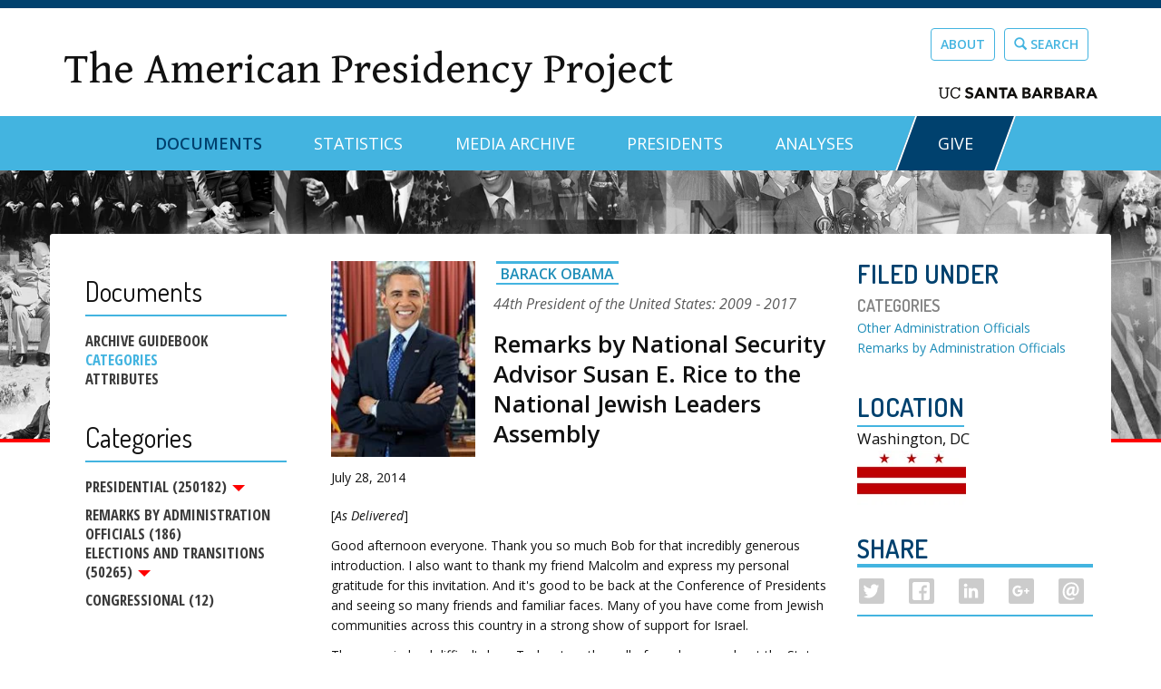

--- FILE ---
content_type: text/css
request_url: https://www.presidency.ucsb.edu/sites/default/files/css/css_1cMLkzIU-HroF2SDTi9FvBd5lDl10ohMXkEVkqMZYXY.css
body_size: 46804
content:
@import url('https://fonts.googleapis.com/css?family=Gentium+Book+Basic');@import url('https://fonts.googleapis.com/css?family=Open+Sans+Condensed:300,700');html{font-family:sans-serif;-ms-text-size-adjust:100%;-webkit-text-size-adjust:100%;}body{margin:0;background:red;}article,aside,details,figcaption,figure,footer,header,hgroup,main,menu,nav,section,summary{display:block;}audio,canvas,progress,video{display:inline-block;vertical-align:baseline;}audio:not([controls]){display:none;height:0;}[hidden],template{display:none;}a{background-color:transparent;}a:active,a:hover{outline:0;}abbr[title]{border-bottom:1px dotted;}b,strong{font-weight:bold;}dfn{font-style:italic;}h1{font-size:2em;margin:0.67em 0;}mark{background:#ff0;color:#000;}small{font-size:80%;}sub,sup{font-size:75%;line-height:0;position:relative;vertical-align:baseline;}sup{top:-0.5em;}sub{bottom:-0.25em;}img{border:0;}svg:not(:root){overflow:hidden;}figure{margin:1em 40px;}hr{-webkit-box-sizing:content-box;box-sizing:content-box;height:0;}pre{overflow:auto;}code,kbd,pre,samp{font-family:monospace,monospace;font-size:1em;}button,input,optgroup,select,textarea{color:inherit;font:inherit;margin:0;}button{overflow:visible;}button,select{text-transform:none;}button,html input[type="button"],input[type="reset"],input[type="submit"]{-webkit-appearance:button;cursor:pointer;}button[disabled],html input[disabled]{cursor:default;}button::-moz-focus-inner,input::-moz-focus-inner{border:0;padding:0;}input{line-height:normal;}input[type="checkbox"],input[type="radio"]{-webkit-box-sizing:border-box;box-sizing:border-box;padding:0;}input[type="number"]::-webkit-inner-spin-button,input[type="number"]::-webkit-outer-spin-button{height:auto;}input[type="search"]{-webkit-appearance:textfield;-webkit-box-sizing:content-box;box-sizing:content-box;}input[type="search"]::-webkit-search-cancel-button,input[type="search"]::-webkit-search-decoration{-webkit-appearance:none;}fieldset{border:1px solid #c0c0c0;margin:0 2px;padding:0.35em 0.625em 0.75em;}legend{border:0;padding:0;}textarea{overflow:auto;}optgroup{font-weight:bold;}table{border-collapse:collapse;border-spacing:0;}td,th{padding:0;}@media print{*,*:before,*:after{background:transparent !important;color:#000 !important;-webkit-box-shadow:none !important;box-shadow:none !important;text-shadow:none !important;}a,a:visited{text-decoration:none;}a[href]:after{content:" (" attr(href) ")";}abbr[title]:after{content:" (" attr(title) ")";}a[href^="#"]:after,a[href^="javascript:"]:after{content:"";}pre,blockquote{border:1px solid #999;page-break-inside:avoid;}thead{display:table-header-group;}tr,img{page-break-inside:avoid;}img{max-width:100% !important;}p,h2,h3{orphans:3;widows:3;}h2,h3{page-break-after:avoid;}select{background:#fff !important;}.navbar{display:none;}.btn > .caret,.dropup > .btn > .caret{border-top-color:#000 !important;}.label{border:1px solid #000;}.table{border-collapse:collapse !important;}.table td,.table th{background-color:#fff !important;}.table-bordered th,.table-bordered td{border:1px solid #ddd !important;}}*{-webkit-box-sizing:border-box;box-sizing:border-box;}*:before,*:after{-webkit-box-sizing:border-box;box-sizing:border-box;}html{font-size:10px;-webkit-tap-highlight-color:rgba(0,0,0,0);}body{font-family:"Open Sans",Arial,sans-serif;font-size:14px;font-weight:400;line-height:1.6;color:#111111;background-color:#ffffff;}input,button,select,textarea{font-family:inherit;font-size:inherit;line-height:inherit;}a{color:#1e8db8;text-decoration:none;}a:hover,a:focus{color:#43b4e0;text-decoration:none;}a:focus{outline:thin dotted;outline:5px auto -webkit-focus-ring-color;outline-offset:-2px;}figure{margin:0;}img{vertical-align:middle;}.img-responsive,.thumbnail > img,.thumbnail a > img,.carousel-inner > .item > img,.carousel-inner > .item > a > img{display:block;max-width:100%;height:auto;}.img-rounded{-webkit-border-radius:6px;border-radius:6px;}.img-thumbnail{padding:4px;line-height:1.6;background-color:#ffffff;border:1px solid #dddddd;-webkit-border-radius:4px;border-radius:4px;-webkit-transition:all 0.2s ease-in-out;transition:all 0.2s ease-in-out;display:inline-block;max-width:100%;height:auto;}.img-circle{-webkit-border-radius:50%;border-radius:50%;}hr{margin-top:22px;margin-bottom:22px;border:0;border-top:1px solid #eeeeee;}.sr-only{position:absolute;width:1px;height:1px;margin:-1px;padding:0;overflow:hidden;clip:rect(0,0,0,0);border:0;}.sr-only-focusable:active,.sr-only-focusable:focus{position:static;width:auto;height:auto;margin:0;overflow:visible;clip:auto;}h1,h2,h3,h4,h5,h6,.h1,.h2,.h3,.h4,.h5,.h6{font-family:inherit;font-weight:300;line-height:1.3;color:inherit;}h1 small,h2 small,h3 small,h4 small,h5 small,h6 small,.h1 small,.h2 small,.h3 small,.h4 small,.h5 small,.h6 small,h1 .small,h2 .small,h3 .small,h4 .small,h5 .small,h6 .small,.h1 .small,.h2 .small,.h3 .small,.h4 .small,.h5 .small,.h6 .small{font-weight:normal;line-height:1;color:#777777;}h1,.h1,h2,.h2,h3,.h3{margin-top:0px;margin-bottom:16px;}h1 small,.h1 small,h2 small,.h2 small,h3 small,.h3 small,h1 .small,.h1 .small,h2 .small,.h2 .small,h3 .small,.h3 .small{font-size:65%;}h4,.h4,h5,.h5,h6,.h6{margin-top:11px;margin-bottom:11px;}h4 small,.h4 small,h5 small,.h5 small,h6 small,.h6 small,h4 .small,.h4 .small,h5 .small,.h5 .small,h6 .small,.h6 .small{font-size:75%;}h1,.h1{font-size:36px;}h2,.h2{font-size:30px;}h3,.h3{font-size:24px;}h4,.h4{font-size:18px;}h5,.h5{font-size:14px;}h6,.h6{font-size:12px;}p{margin:0 0 11px;}.lead{margin-bottom:22px;font-size:16px;font-weight:300;line-height:1.4;}@media (min-width:768px){.lead{font-size:21px;}}small,.small{font-size:85%;}mark,.mark{background-color:#fcf8e3;padding:.2em;}.text-left{text-align:left;}.text-right{text-align:right;}.text-center{text-align:center;}.text-justify{text-align:justify;}.text-nowrap{white-space:nowrap;}.text-lowercase{text-transform:lowercase;}.text-uppercase{text-transform:uppercase;}.text-capitalize{text-transform:capitalize;}.text-muted{color:#777777;}.text-primary{color:#43b4e0;}a.text-primary:hover{color:#229ece;}.text-success{color:#3c763d;}a.text-success:hover{color:#2b542c;}.text-info{color:#31708f;}a.text-info:hover{color:#245269;}.text-warning{color:#8a6d3b;}a.text-warning:hover{color:#66512c;}.text-danger{color:#a94442;}a.text-danger:hover{color:#843534;}.bg-primary{color:#fff;background-color:#43b4e0;}a.bg-primary:hover{background-color:#229ece;}.bg-success{background-color:#dff0d8;}a.bg-success:hover{background-color:#c1e2b3;}.bg-info{background-color:#d9edf7;}a.bg-info:hover{background-color:#afd9ee;}.bg-warning{background-color:#fcf8e3;}a.bg-warning:hover{background-color:#f7ecb5;}.bg-danger{background-color:#f2dede;}a.bg-danger:hover{background-color:#e4b9b9;}.page-header{padding-bottom:10px;margin:44px 0 22px;border-bottom:1px solid #eeeeee;}ul,ol{margin-top:0;margin-bottom:11px;}ul ul,ol ul,ul ol,ol ol{margin-bottom:0;}.list-unstyled{padding-left:0;list-style:none;}.list-inline{padding-left:0;list-style:none;margin-left:-5px;}.list-inline > li{display:inline-block;padding-left:5px;padding-right:5px;}dl{margin-top:0;margin-bottom:22px;}dt,dd{line-height:1.6;}dt{font-weight:bold;}dd{margin-left:0;}@media (min-width:768px){.dl-horizontal dt{float:left;width:160px;clear:left;text-align:right;overflow:hidden;text-overflow:ellipsis;white-space:nowrap;}.dl-horizontal dd{margin-left:180px;}}abbr[title],abbr[data-original-title]{cursor:help;border-bottom:1px dotted #777777;}.initialism{font-size:90%;text-transform:uppercase;}blockquote{padding:11px 22px;margin:0 0 22px;font-size:inherit;border-left:5px solid #eeeeee;}blockquote p:last-child,blockquote ul:last-child,blockquote ol:last-child{margin-bottom:0;}blockquote footer,blockquote small,blockquote .small{display:block;font-size:80%;line-height:1.6;color:#777777;}blockquote footer:before,blockquote small:before,blockquote .small:before{content:'\2014 \00A0';}.blockquote-reverse,blockquote.pull-right{padding-right:15px;padding-left:0;border-right:5px solid #eeeeee;border-left:0;text-align:right;}.blockquote-reverse footer:before,blockquote.pull-right footer:before,.blockquote-reverse small:before,blockquote.pull-right small:before,.blockquote-reverse .small:before,blockquote.pull-right .small:before{content:'';}.blockquote-reverse footer:after,blockquote.pull-right footer:after,.blockquote-reverse small:after,blockquote.pull-right small:after,.blockquote-reverse .small:after,blockquote.pull-right .small:after{content:'\00A0 \2014';}address{margin-bottom:22px;font-style:normal;line-height:1.6;}code,kbd,pre,samp{font-family:Menlo,Monaco,Consolas,"Courier New",monospace;}code{padding:2px 4px;font-size:90%;color:#c7254e;background-color:#f9f2f4;-webkit-border-radius:4px;border-radius:4px;}kbd{padding:2px 4px;font-size:90%;color:#ffffff;background-color:#333333;-webkit-border-radius:3px;border-radius:3px;-webkit-box-shadow:inset 0 -1px 0 rgba(0,0,0,0.25);box-shadow:inset 0 -1px 0 rgba(0,0,0,0.25);}kbd kbd{padding:0;font-size:100%;font-weight:bold;-webkit-box-shadow:none;box-shadow:none;}pre{display:block;padding:10.5px;margin:0 0 11px;font-size:13px;line-height:1.6;word-break:break-all;word-wrap:break-word;color:#333333;background-color:#f5f5f5;border:1px solid #cccccc;-webkit-border-radius:4px;border-radius:4px;}pre code{padding:0;font-size:inherit;color:inherit;white-space:pre-wrap;background-color:transparent;-webkit-border-radius:0;border-radius:0;}.pre-scrollable{max-height:340px;overflow-y:scroll;}.container{margin-right:auto;margin-left:auto;padding-left:15px;padding-right:15px;}.not-front .main-container.container{padding-left:20px;padding-right:20px;}@media (min-width:768px){.container{width:750px;}}@media (min-width:992px){.container{width:970px;}}@media (min-width:1200px){.container{width:1170px;}}.container-fluid{margin-right:auto;margin-left:auto;padding-left:15px;padding-right:15px;}.row{margin-left:-15px;margin-right:-15px;}.col-xs-1,.col-sm-1,.col-md-1,.col-lg-1,.col-xs-2,.col-sm-2,.col-md-2,.col-lg-2,.col-xs-3,.col-sm-3,.col-md-3,.col-lg-3,.col-xs-4,.col-sm-4,.col-md-4,.col-lg-4,.col-xs-5,.col-sm-5,.col-md-5,.col-lg-5,.col-xs-6,.col-sm-6,.col-md-6,.col-lg-6,.col-xs-7,.col-sm-7,.col-md-7,.col-lg-7,.col-xs-8,.col-sm-8,.col-md-8,.col-lg-8,.col-xs-9,.col-sm-9,.col-md-9,.col-lg-9,.col-xs-10,.col-sm-10,.col-md-10,.col-lg-10,.col-xs-11,.col-sm-11,.col-md-11,.col-lg-11,.col-xs-12,.col-sm-12,.col-md-12,.col-lg-12{position:relative;min-height:1px;padding-left:15px;padding-right:15px;}.col-xs-1,.col-xs-2,.col-xs-3,.col-xs-4,.col-xs-5,.col-xs-6,.col-xs-7,.col-xs-8,.col-xs-9,.col-xs-10,.col-xs-11,.col-xs-12{float:left;}.col-xs-12{width:100%;}.col-xs-11{width:91.66666667%;}.col-xs-10{width:83.33333333%;}.col-xs-9{width:75%;}.col-xs-8{width:66.66666667%;}.col-xs-7{width:58.33333333%;}.col-xs-6{width:50%;}.col-xs-5{width:41.66666667%;}.col-xs-4{width:33.33333333%;}.col-xs-3{width:25%;}.col-xs-2{width:16.66666667%;}.col-xs-1{width:8.33333333%;}.col-xs-pull-12{right:100%;}.col-xs-pull-11{right:91.66666667%;}.col-xs-pull-10{right:83.33333333%;}.col-xs-pull-9{right:75%;}.col-xs-pull-8{right:66.66666667%;}.col-xs-pull-7{right:58.33333333%;}.col-xs-pull-6{right:50%;}.col-xs-pull-5{right:41.66666667%;}.col-xs-pull-4{right:33.33333333%;}.col-xs-pull-3{right:25%;}.col-xs-pull-2{right:16.66666667%;}.col-xs-pull-1{right:8.33333333%;}.col-xs-pull-0{right:auto;}.col-xs-push-12{left:100%;}.col-xs-push-11{left:91.66666667%;}.col-xs-push-10{left:83.33333333%;}.col-xs-push-9{left:75%;}.col-xs-push-8{left:66.66666667%;}.col-xs-push-7{left:58.33333333%;}.col-xs-push-6{left:50%;}.col-xs-push-5{left:41.66666667%;}.col-xs-push-4{left:33.33333333%;}.col-xs-push-3{left:25%;}.col-xs-push-2{left:16.66666667%;}.col-xs-push-1{left:8.33333333%;}.col-xs-push-0{left:auto;}.col-xs-offset-12{margin-left:100%;}.col-xs-offset-11{margin-left:91.66666667%;}.col-xs-offset-10{margin-left:83.33333333%;}.col-xs-offset-9{margin-left:75%;}.col-xs-offset-8{margin-left:66.66666667%;}.col-xs-offset-7{margin-left:58.33333333%;}.col-xs-offset-6{margin-left:50%;}.col-xs-offset-5{margin-left:41.66666667%;}.col-xs-offset-4{margin-left:33.33333333%;}.col-xs-offset-3{margin-left:25%;}.col-xs-offset-2{margin-left:16.66666667%;}.col-xs-offset-1{margin-left:8.33333333%;}.col-xs-offset-0{margin-left:0%;}@media (min-width:768px){.col-sm-1,.col-sm-2,.col-sm-3,.col-sm-4,.col-sm-5,.col-sm-6,.col-sm-7,.col-sm-8,.col-sm-9,.col-sm-10,.col-sm-11,.col-sm-12{float:left;}.col-sm-12{width:100%;}.col-sm-11{width:91.66666667%;}.col-sm-10{width:83.33333333%;}.col-sm-9{width:75%;}.col-sm-8{width:66.66666667%;}.col-sm-7{width:58.33333333%;}.col-sm-6{width:50%;}.col-sm-5{width:41.66666667%;}.col-sm-4{width:33.33333333%;}.col-sm-3{width:25%;}.col-sm-2{width:16.66666667%;}.col-sm-1{width:8.33333333%;}.col-sm-pull-12{right:100%;}.col-sm-pull-11{right:91.66666667%;}.col-sm-pull-10{right:83.33333333%;}.col-sm-pull-9{right:75%;}.col-sm-pull-8{right:66.66666667%;}.col-sm-pull-7{right:58.33333333%;}.col-sm-pull-6{right:50%;}.col-sm-pull-5{right:41.66666667%;}.col-sm-pull-4{right:33.33333333%;}.col-sm-pull-3{right:25%;}.col-sm-pull-2{right:16.66666667%;}.col-sm-pull-1{right:8.33333333%;}.col-sm-pull-0{right:auto;}.col-sm-push-12{left:100%;}.col-sm-push-11{left:91.66666667%;}.col-sm-push-10{left:83.33333333%;}.col-sm-push-9{left:75%;}.col-sm-push-8{left:66.66666667%;}.col-sm-push-7{left:58.33333333%;}.col-sm-push-6{left:50%;}.col-sm-push-5{left:41.66666667%;}.col-sm-push-4{left:33.33333333%;}.col-sm-push-3{left:25%;}.col-sm-push-2{left:16.66666667%;}.col-sm-push-1{left:8.33333333%;}.col-sm-push-0{left:auto;}.col-sm-offset-12{margin-left:100%;}.col-sm-offset-11{margin-left:91.66666667%;}.col-sm-offset-10{margin-left:83.33333333%;}.col-sm-offset-9{margin-left:75%;}.col-sm-offset-8{margin-left:66.66666667%;}.col-sm-offset-7{margin-left:58.33333333%;}.col-sm-offset-6{margin-left:50%;}.col-sm-offset-5{margin-left:41.66666667%;}.col-sm-offset-4{margin-left:33.33333333%;}.col-sm-offset-3{margin-left:25%;}.col-sm-offset-2{margin-left:16.66666667%;}.col-sm-offset-1{margin-left:8.33333333%;}.col-sm-offset-0{margin-left:0%;}}@media (min-width:992px){.col-md-1,.col-md-2,.col-md-3,.col-md-4,.col-md-5,.col-md-6,.col-md-7,.col-md-8,.col-md-9,.col-md-10,.col-md-11,.col-md-12{float:left;}.col-md-12{width:100%;}.col-md-11{width:91.66666667%;}.col-md-10{width:83.33333333%;}.col-md-9{width:75%;}.col-md-8{width:66.66666667%;}.col-md-7{width:58.33333333%;}.col-md-6{width:50%;}.col-md-5{width:41.66666667%;}.col-md-4{width:33.33333333%;}.col-md-3{width:25%;}.col-md-2{width:16.66666667%;}.col-md-1{width:8.33333333%;}.col-md-pull-12{right:100%;}.col-md-pull-11{right:91.66666667%;}.col-md-pull-10{right:83.33333333%;}.col-md-pull-9{right:75%;}.col-md-pull-8{right:66.66666667%;}.col-md-pull-7{right:58.33333333%;}.col-md-pull-6{right:50%;}.col-md-pull-5{right:41.66666667%;}.col-md-pull-4{right:33.33333333%;}.col-md-pull-3{right:25%;}.col-md-pull-2{right:16.66666667%;}.col-md-pull-1{right:8.33333333%;}.col-md-pull-0{right:auto;}.col-md-push-12{left:100%;}.col-md-push-11{left:91.66666667%;}.col-md-push-10{left:83.33333333%;}.col-md-push-9{left:75%;}.col-md-push-8{left:66.66666667%;}.col-md-push-7{left:58.33333333%;}.col-md-push-6{left:50%;}.col-md-push-5{left:41.66666667%;}.col-md-push-4{left:33.33333333%;}.col-md-push-3{left:25%;}.col-md-push-2{left:16.66666667%;}.col-md-push-1{left:8.33333333%;}.col-md-push-0{left:auto;}.col-md-offset-12{margin-left:100%;}.col-md-offset-11{margin-left:91.66666667%;}.col-md-offset-10{margin-left:83.33333333%;}.col-md-offset-9{margin-left:75%;}.col-md-offset-8{margin-left:66.66666667%;}.col-md-offset-7{margin-left:58.33333333%;}.col-md-offset-6{margin-left:50%;}.col-md-offset-5{margin-left:41.66666667%;}.col-md-offset-4{margin-left:33.33333333%;}.col-md-offset-3{margin-left:25%;}.col-md-offset-2{margin-left:16.66666667%;}.col-md-offset-1{margin-left:8.33333333%;}.col-md-offset-0{margin-left:0%;}}@media (min-width:1200px){.col-lg-1,.col-lg-2,.col-lg-3,.col-lg-4,.col-lg-5,.col-lg-6,.col-lg-7,.col-lg-8,.col-lg-9,.col-lg-10,.col-lg-11,.col-lg-12{float:left;}.col-lg-12{width:100%;}.col-lg-11{width:91.66666667%;}.col-lg-10{width:83.33333333%;}.col-lg-9{width:75%;}.col-lg-8{width:66.66666667%;}.col-lg-7{width:58.33333333%;}.col-lg-6{width:50%;}.col-lg-5{width:41.66666667%;}.col-lg-4{width:33.33333333%;}.col-lg-3{width:25%;}.col-lg-2{width:16.66666667%;}.col-lg-1{width:8.33333333%;}.col-lg-pull-12{right:100%;}.col-lg-pull-11{right:91.66666667%;}.col-lg-pull-10{right:83.33333333%;}.col-lg-pull-9{right:75%;}.col-lg-pull-8{right:66.66666667%;}.col-lg-pull-7{right:58.33333333%;}.col-lg-pull-6{right:50%;}.col-lg-pull-5{right:41.66666667%;}.col-lg-pull-4{right:33.33333333%;}.col-lg-pull-3{right:25%;}.col-lg-pull-2{right:16.66666667%;}.col-lg-pull-1{right:8.33333333%;}.col-lg-pull-0{right:auto;}.col-lg-push-12{left:100%;}.col-lg-push-11{left:91.66666667%;}.col-lg-push-10{left:83.33333333%;}.col-lg-push-9{left:75%;}.col-lg-push-8{left:66.66666667%;}.col-lg-push-7{left:58.33333333%;}.col-lg-push-6{left:50%;}.col-lg-push-5{left:41.66666667%;}.col-lg-push-4{left:33.33333333%;}.col-lg-push-3{left:25%;}.col-lg-push-2{left:16.66666667%;}.col-lg-push-1{left:8.33333333%;}.col-lg-push-0{left:auto;}.col-lg-offset-12{margin-left:100%;}.col-lg-offset-11{margin-left:91.66666667%;}.col-lg-offset-10{margin-left:83.33333333%;}.col-lg-offset-9{margin-left:75%;}.col-lg-offset-8{margin-left:66.66666667%;}.col-lg-offset-7{margin-left:58.33333333%;}.col-lg-offset-6{margin-left:50%;}.col-lg-offset-5{margin-left:41.66666667%;}.col-lg-offset-4{margin-left:33.33333333%;}.col-lg-offset-3{margin-left:25%;}.col-lg-offset-2{margin-left:16.66666667%;}.col-lg-offset-1{margin-left:8.33333333%;}.col-lg-offset-0{margin-left:0%;}}table{background-color:transparent;}caption{padding-top:8px;padding-bottom:8px;color:#777777;text-align:left;}th{text-align:left;}.table{width:100%;max-width:100%;margin-bottom:22px;}.table > thead > tr > th,.table > tbody > tr > th,.table > tfoot > tr > th,.table > thead > tr > td,.table > tbody > tr > td,.table > tfoot > tr > td{padding:8px;line-height:1.6;vertical-align:top;border-top:1px solid #dddddd;}.table > thead > tr > th{vertical-align:bottom;border-bottom:2px solid #dddddd;}.table > caption + thead > tr:first-child > th,.table > colgroup + thead > tr:first-child > th,.table > thead:first-child > tr:first-child > th,.table > caption + thead > tr:first-child > td,.table > colgroup + thead > tr:first-child > td,.table > thead:first-child > tr:first-child > td{border-top:0;}.table > tbody + tbody{border-top:2px solid #dddddd;}.table .table{background-color:#ffffff;}.table-condensed > thead > tr > th,.table-condensed > tbody > tr > th,.table-condensed > tfoot > tr > th,.table-condensed > thead > tr > td,.table-condensed > tbody > tr > td,.table-condensed > tfoot > tr > td{padding:5px;}.table-bordered{border:1px solid #dddddd;}.table-bordered > thead > tr > th,.table-bordered > tbody > tr > th,.table-bordered > tfoot > tr > th,.table-bordered > thead > tr > td,.table-bordered > tbody > tr > td,.table-bordered > tfoot > tr > td{border:1px solid #dddddd;}.table-bordered > thead > tr > th,.table-bordered > thead > tr > td{border-bottom-width:2px;}.table-striped > tbody > tr:nth-of-type(odd){background-color:#f5f5f5;}.table-hover > tbody > tr:hover{background-color:transparent;opacity:.7;}table col[class*="col-"]{position:static;float:none;display:table-column;}table td[class*="col-"],table th[class*="col-"]{position:static;float:none;display:table-cell;}.table > thead > tr > td.active,.table > tbody > tr > td.active,.table > tfoot > tr > td.active,.table > thead > tr > th.active,.table > tbody > tr > th.active,.table > tfoot > tr > th.active,.table > thead > tr.active > td,.table > tbody > tr.active > td,.table > tfoot > tr.active > td,.table > thead > tr.active > th,.table > tbody > tr.active > th,.table > tfoot > tr.active > th{background-color:#f5f5f5;}.table-hover > tbody > tr > td.active:hover,.table-hover > tbody > tr > th.active:hover,.table-hover > tbody > tr.active:hover > td,.table-hover > tbody > tr:hover > .active,.table-hover > tbody > tr.active:hover > th{background-color:#e8e8e8;}.table > thead > tr > td.success,.table > tbody > tr > td.success,.table > tfoot > tr > td.success,.table > thead > tr > th.success,.table > tbody > tr > th.success,.table > tfoot > tr > th.success,.table > thead > tr.success > td,.table > tbody > tr.success > td,.table > tfoot > tr.success > td,.table > thead > tr.success > th,.table > tbody > tr.success > th,.table > tfoot > tr.success > th{background-color:#dff0d8;}.table-hover > tbody > tr > td.success:hover,.table-hover > tbody > tr > th.success:hover,.table-hover > tbody > tr.success:hover > td,.table-hover > tbody > tr:hover > .success,.table-hover > tbody > tr.success:hover > th{background-color:#d0e9c6;}.table > thead > tr > td.info,.table > tbody > tr > td.info,.table > tfoot > tr > td.info,.table > thead > tr > th.info,.table > tbody > tr > th.info,.table > tfoot > tr > th.info,.table > thead > tr.info > td,.table > tbody > tr.info > td,.table > tfoot > tr.info > td,.table > thead > tr.info > th,.table > tbody > tr.info > th,.table > tfoot > tr.info > th{background-color:#d9edf7;}.table-hover > tbody > tr > td.info:hover,.table-hover > tbody > tr > th.info:hover,.table-hover > tbody > tr.info:hover > td,.table-hover > tbody > tr:hover > .info,.table-hover > tbody > tr.info:hover > th{background-color:#c4e3f3;}.table > thead > tr > td.warning,.table > tbody > tr > td.warning,.table > tfoot > tr > td.warning,.table > thead > tr > th.warning,.table > tbody > tr > th.warning,.table > tfoot > tr > th.warning,.table > thead > tr.warning > td,.table > tbody > tr.warning > td,.table > tfoot > tr.warning > td,.table > thead > tr.warning > th,.table > tbody > tr.warning > th,.table > tfoot > tr.warning > th{background-color:#fcf8e3;}.table-hover > tbody > tr > td.warning:hover,.table-hover > tbody > tr > th.warning:hover,.table-hover > tbody > tr.warning:hover > td,.table-hover > tbody > tr:hover > .warning,.table-hover > tbody > tr.warning:hover > th{background-color:#faf2cc;}.table > thead > tr > td.danger,.table > tbody > tr > td.danger,.table > tfoot > tr > td.danger,.table > thead > tr > th.danger,.table > tbody > tr > th.danger,.table > tfoot > tr > th.danger,.table > thead > tr.danger > td,.table > tbody > tr.danger > td,.table > tfoot > tr.danger > td,.table > thead > tr.danger > th,.table > tbody > tr.danger > th,.table > tfoot > tr.danger > th{background-color:#f2dede;}.table-hover > tbody > tr > td.danger:hover,.table-hover > tbody > tr > th.danger:hover,.table-hover > tbody > tr.danger:hover > td,.table-hover > tbody > tr:hover > .danger,.table-hover > tbody > tr.danger:hover > th{background-color:#ebcccc;}.table-responsive{overflow-x:auto;min-height:0.01%;}@media screen and (max-width:767px){.table-responsive{width:100%;margin-bottom:16.5px;overflow-y:hidden;-ms-overflow-style:-ms-autohiding-scrollbar;border:1px solid #dddddd;}.table-responsive > .table{margin-bottom:0;}.table-responsive > .table > thead > tr > th,.table-responsive > .table > tbody > tr > th,.table-responsive > .table > tfoot > tr > th,.table-responsive > .table > thead > tr > td,.table-responsive > .table > tbody > tr > td,.table-responsive > .table > tfoot > tr > td{white-space:nowrap;}.table-responsive > .table-bordered{border:0;}.table-responsive > .table-bordered > thead > tr > th:first-child,.table-responsive > .table-bordered > tbody > tr > th:first-child,.table-responsive > .table-bordered > tfoot > tr > th:first-child,.table-responsive > .table-bordered > thead > tr > td:first-child,.table-responsive > .table-bordered > tbody > tr > td:first-child,.table-responsive > .table-bordered > tfoot > tr > td:first-child{border-left:0;}.table-responsive > .table-bordered > thead > tr > th:last-child,.table-responsive > .table-bordered > tbody > tr > th:last-child,.table-responsive > .table-bordered > tfoot > tr > th:last-child,.table-responsive > .table-bordered > thead > tr > td:last-child,.table-responsive > .table-bordered > tbody > tr > td:last-child,.table-responsive > .table-bordered > tfoot > tr > td:last-child{border-right:0;}.table-responsive > .table-bordered > tbody > tr:last-child > th,.table-responsive > .table-bordered > tfoot > tr:last-child > th,.table-responsive > .table-bordered > tbody > tr:last-child > td,.table-responsive > .table-bordered > tfoot > tr:last-child > td{border-bottom:0;}}fieldset{padding:0;margin:0;border:0;min-width:0;}legend{display:block;width:100%;padding:0;margin-bottom:22px;font-size:21px;line-height:inherit;color:#333333;border:0;border-bottom:1px solid #e5e5e5;}label{display:inline-block;max-width:100%;margin-bottom:5px;font-weight:400;font-size:100%;}input[type="search"]{-webkit-box-sizing:border-box;box-sizing:border-box;}input[type="radio"],input[type="checkbox"]{margin:4px 0 0;margin-top:1px \9;line-height:normal;}input[type="file"]{display:block;}input[type="range"]{display:block;width:100%;}select[multiple],select[size]{height:auto;min-height:20vh;}input[type="file"]:focus,input[type="radio"]:focus,input[type="checkbox"]:focus{outline:thin dotted;outline:5px auto -webkit-focus-ring-color;outline-offset:-2px;}output{display:block;padding-top:7px;font-size:14px;line-height:1.6;color:#555555;}.form-control{display:block;width:100%;height:54px;padding:6px 12px 3px 6px;font-size:1.1em;line-height:1.6;color:#555555;background-color:#d9f0f9;background-image:none;border:1px solid #43b4e0;-webkit-border-radius:0px;border-radius:0px;-webkit-box-shadow:inset 0 1px 1px rgba(0,0,0,0.075);box-shadow:inset 0 1px 1px rgba(0,0,0,0.075);-webkit-transition:border-color ease-in-out .15s,-webkit-box-shadow ease-in-out .15s;transition:border-color ease-in-out .15s,-webkit-box-shadow ease-in-out .15s;transition:border-color ease-in-out .15s,box-shadow ease-in-out .15s;transition:border-color ease-in-out .15s,box-shadow ease-in-out .15s,-webkit-box-shadow ease-in-out .15s;}.form-control:focus{border-color:#66afe9;outline:0;-webkit-box-shadow:inset 0 1px 1px rgba(0,0,0,.075),0 0 8px rgba(102,175,233,0.6);box-shadow:inset 0 1px 1px rgba(0,0,0,.075),0 0 8px rgba(102,175,233,0.6);}.form-control::-moz-placeholder{color:#999999;opacity:1;}.form-control:-ms-input-placeholder{color:#999999;}.form-control::-webkit-input-placeholder{color:#999999;}.form-control[disabled],.form-control[readonly],fieldset[disabled] .form-control{cursor:not-allowed;background-color:#eeeeee;opacity:1;}textarea.form-control{height:auto;}input[type="search"]{-webkit-appearance:none;}#search-block-form div p{font-size:120%;}@media screen and (-webkit-min-device-pixel-ratio:0){input[type="date"],input[type="time"],input[type="datetime-local"],input[type="month"]{line-height:36px;}input[type="date"].input-sm,input[type="time"].input-sm,input[type="datetime-local"].input-sm,input[type="month"].input-sm,.input-group-sm input[type="date"],.input-group-sm input[type="time"],.input-group-sm input[type="datetime-local"],.input-group-sm input[type="month"]{line-height:30px;}input[type="date"].input-lg,input[type="time"].input-lg,input[type="datetime-local"].input-lg,input[type="month"].input-lg,.input-group-lg input[type="date"],.input-group-lg input[type="time"],.input-group-lg input[type="datetime-local"],.input-group-lg input[type="month"]{line-height:46px;}}.form-group{margin-bottom:15px;}.radio,.checkbox{position:relative;display:block;margin-top:10px;margin-bottom:10px;}.radio label,.checkbox label{min-height:22px;padding-left:20px;margin-bottom:0;font-weight:normal;cursor:pointer;}.radio input[type="radio"],.radio-inline input[type="radio"],.checkbox input[type="checkbox"],.checkbox-inline input[type="checkbox"]{position:absolute;margin-left:-20px;margin-top:4px \9;}.radio + .radio,.checkbox + .checkbox{margin-top:-5px;}.radio-inline,.checkbox-inline{display:inline-block;padding-left:20px;margin-bottom:0;vertical-align:middle;font-weight:normal;cursor:pointer;}.radio-inline + .radio-inline,.checkbox-inline + .checkbox-inline{margin-top:0;margin-left:10px;}input[type="radio"][disabled],input[type="checkbox"][disabled],input[type="radio"].disabled,input[type="checkbox"].disabled,fieldset[disabled] input[type="radio"],fieldset[disabled] input[type="checkbox"]{cursor:not-allowed;}.radio-inline.disabled,.checkbox-inline.disabled,fieldset[disabled] .radio-inline,fieldset[disabled] .checkbox-inline{cursor:not-allowed;}.radio.disabled label,.checkbox.disabled label,fieldset[disabled] .radio label,fieldset[disabled] .checkbox label{cursor:not-allowed;}.form-control-static{padding-top:7px;padding-bottom:7px;margin-bottom:0;}.form-control-static.input-lg,.form-control-static.input-sm{padding-left:0;padding-right:0;}.input-sm{height:30px;padding:5px 10px;font-size:12px;line-height:1.5;-webkit-border-radius:3px;border-radius:3px;}select.input-sm{height:30px;line-height:30px;}textarea.input-sm,select[multiple].input-sm{height:auto;}.form-group-sm .form-control{height:30px;padding:5px 10px;font-size:12px;line-height:1.5;-webkit-border-radius:3px;border-radius:3px;}select.form-group-sm .form-control{height:30px;line-height:30px;}textarea.form-group-sm .form-control,select[multiple].form-group-sm .form-control{height:auto;}.form-group-sm .form-control-static{height:30px;padding:5px 10px;font-size:12px;line-height:1.5;}.input-lg{height:46px;padding:10px 16px;font-size:18px;line-height:1.3333333;-webkit-border-radius:6px;border-radius:6px;}select.input-lg{height:46px;line-height:46px;}textarea.input-lg,select[multiple].input-lg{height:auto;}.form-group-lg .form-control{height:46px;padding:10px 16px;font-size:18px;line-height:1.3333333;-webkit-border-radius:6px;border-radius:6px;}select.form-group-lg .form-control{height:46px;line-height:46px;}textarea.form-group-lg .form-control,select[multiple].form-group-lg .form-control{height:auto;}.form-group-lg .form-control-static{height:46px;padding:10px 16px;font-size:18px;line-height:1.3333333;}.has-feedback{position:relative;}.has-feedback .form-control{padding-right:45px;}.form-control-feedback{position:absolute;top:0;right:0;z-index:2;display:block;width:36px;height:36px;line-height:36px;text-align:center;pointer-events:none;}.input-lg + .form-control-feedback{width:46px;height:46px;line-height:46px;}.input-sm + .form-control-feedback{width:30px;height:30px;line-height:30px;}.has-success .help-block,.has-success .control-label,.has-success .radio,.has-success .checkbox,.has-success .radio-inline,.has-success .checkbox-inline,.has-success.radio label,.has-success.checkbox label,.has-success.radio-inline label,.has-success.checkbox-inline label{color:#3c763d;}.has-success .form-control{border-color:#3c763d;-webkit-box-shadow:inset 0 1px 1px rgba(0,0,0,0.075);box-shadow:inset 0 1px 1px rgba(0,0,0,0.075);}.has-success .form-control:focus{border-color:#2b542c;-webkit-box-shadow:inset 0 1px 1px rgba(0,0,0,0.075),0 0 6px #67b168;box-shadow:inset 0 1px 1px rgba(0,0,0,0.075),0 0 6px #67b168;}.has-success .input-group-addon{color:#3c763d;border-color:#3c763d;background-color:#dff0d8;}.has-success .form-control-feedback{color:#3c763d;}.has-warning .help-block,.has-warning .control-label,.has-warning .radio,.has-warning .checkbox,.has-warning .radio-inline,.has-warning .checkbox-inline,.has-warning.radio label,.has-warning.checkbox label,.has-warning.radio-inline label,.has-warning.checkbox-inline label{color:#8a6d3b;}.has-warning .form-control{border-color:#8a6d3b;-webkit-box-shadow:inset 0 1px 1px rgba(0,0,0,0.075);box-shadow:inset 0 1px 1px rgba(0,0,0,0.075);}.has-warning .form-control:focus{border-color:#66512c;-webkit-box-shadow:inset 0 1px 1px rgba(0,0,0,0.075),0 0 6px #c0a16b;box-shadow:inset 0 1px 1px rgba(0,0,0,0.075),0 0 6px #c0a16b;}.has-warning .input-group-addon{color:#8a6d3b;border-color:#8a6d3b;background-color:#fcf8e3;}.has-warning .form-control-feedback{color:#8a6d3b;}.has-error .help-block,.has-error .control-label,.has-error .radio,.has-error .checkbox,.has-error .radio-inline,.has-error .checkbox-inline,.has-error.radio label,.has-error.checkbox label,.has-error.radio-inline label,.has-error.checkbox-inline label{color:#a94442;}.has-error .form-control{border-color:#a94442;-webkit-box-shadow:inset 0 1px 1px rgba(0,0,0,0.075);box-shadow:inset 0 1px 1px rgba(0,0,0,0.075);}.has-error .form-control:focus{border-color:#843534;-webkit-box-shadow:inset 0 1px 1px rgba(0,0,0,0.075),0 0 6px #ce8483;box-shadow:inset 0 1px 1px rgba(0,0,0,0.075),0 0 6px #ce8483;}.has-error .input-group-addon{color:#a94442;border-color:#a94442;background-color:#f2dede;}.has-error .form-control-feedback{color:#a94442;}.has-feedback label ~ .form-control-feedback{top:27px;}.has-feedback label.sr-only ~ .form-control-feedback{top:0;}.help-block{display:block;margin-top:5px;margin-bottom:10px;color:#515151;}@media (min-width:768px){.form-inline .form-group{display:inline-block;margin-bottom:0;vertical-align:middle;}.form-inline .form-control{display:inline-block;width:auto;vertical-align:middle;}.form-inline .form-control-static{display:inline-block;}.form-inline .input-group{display:inline-table;vertical-align:middle;}.form-inline .input-group .input-group-addon,.form-inline .input-group .input-group-btn,.form-inline .input-group .form-control{width:auto;}.form-inline .input-group > .form-control{width:100%;}.form-inline .control-label{margin-bottom:0;vertical-align:middle;}.form-inline .radio,.form-inline .checkbox{display:inline-block;margin-top:0;margin-bottom:0;vertical-align:middle;}.form-inline .radio label,.form-inline .checkbox label{padding-left:0;}.form-inline .radio input[type="radio"],.form-inline .checkbox input[type="checkbox"]{position:relative;margin-left:0;}.form-inline .has-feedback .form-control-feedback{top:0;}}.form-horizontal .radio,.form-horizontal .checkbox,.form-horizontal .radio-inline,.form-horizontal .checkbox-inline{margin-top:0;margin-bottom:0;padding-top:7px;}.form-horizontal .radio,.form-horizontal .checkbox{min-height:29px;}.form-horizontal .form-group{margin-left:-15px;margin-right:-15px;}@media (min-width:768px){.form-horizontal .control-label{text-align:right;margin-bottom:0;padding-top:7px;}}.form-horizontal .has-feedback .form-control-feedback{right:15px;}@media (min-width:768px){.form-horizontal .form-group-lg .control-label{padding-top:14.333333px;}}@media (min-width:768px){.form-horizontal .form-group-sm .control-label{padding-top:6px;}}.btn{display:inline-block;margin-bottom:0;font-size:2.4rem;font-weight:600;text-align:center;vertical-align:middle;-ms-touch-action:manipulation;touch-action:manipulation;cursor:pointer;background-image:none;border:1px solid transparent;white-space:nowrap;padding:6px 12px;line-height:1.6;-webkit-border-radius:4px;border-radius:4px;-webkit-user-select:none;-moz-user-select:none;-ms-user-select:none;user-select:none;}.btn:focus,.btn:active:focus,.btn.active:focus,.btn.focus,.btn:active.focus,.btn.active.focus{outline:thin dotted;outline:5px auto -webkit-focus-ring-color;outline-offset:-2px;}.btn:hover,.btn:focus,.btn.focus{color:#43b4e0;text-decoration:none;}.btn:active,.btn.active{outline:0;background-image:none;-webkit-box-shadow:inset 0 3px 5px rgba(0,0,0,0.125);box-shadow:inset 0 3px 5px rgba(0,0,0,0.125);}.btn.disabled,.btn[disabled],fieldset[disabled] .btn{cursor:not-allowed;pointer-events:none;opacity:0.65;filter:alpha(opacity=65);-webkit-box-shadow:none;box-shadow:none;}.btn-default{color:#43b4e0;background-color:#ffffff;border-color:#43b4e0;}.btn-default:hover,.btn-default:focus,.btn-default.focus,.btn-default:active,.btn-default.active,.open > .dropdown-toggle.btn-default{color:#43b4e0;background-color:inherit;border-color:#2197c5;}.btn-default:active,.btn-default.active,.open > .dropdown-toggle.btn-default{background-image:none;}.btn-default.disabled,.btn-default[disabled],fieldset[disabled] .btn-default,.btn-default.disabled:hover,.btn-default[disabled]:hover,fieldset[disabled] .btn-default:hover,.btn-default.disabled:focus,.btn-default[disabled]:focus,fieldset[disabled] .btn-default:focus,.btn-default.disabled.focus,.btn-default[disabled].focus,fieldset[disabled] .btn-default.focus,.btn-default.disabled:active,.btn-default[disabled]:active,fieldset[disabled] .btn-default:active,.btn-default.disabled.active,.btn-default[disabled].active,fieldset[disabled] .btn-default.active{background-color:#ffffff;border-color:#43b4e0;}.btn-default .badge{color:#ffffff;background-color:#43b4e0;}.btn-primary{color:#ffffff;background-color:#43b4e0;border-color:#2dabdc;}.btn-primary:hover,.btn-primary:focus,.btn-primary.focus,.btn-primary:active,.btn-primary.active,.open > .dropdown-toggle.btn-primary{color:#ffffff;background-color:#229ece;border-color:#1d86af;}.btn-primary:active,.btn-primary.active,.open > .dropdown-toggle.btn-primary{background-image:none;}.btn-primary.disabled,.btn-primary[disabled],fieldset[disabled] .btn-primary,.btn-primary.disabled:hover,.btn-primary[disabled]:hover,fieldset[disabled] .btn-primary:hover,.btn-primary.disabled:focus,.btn-primary[disabled]:focus,fieldset[disabled] .btn-primary:focus,.btn-primary.disabled.focus,.btn-primary[disabled].focus,fieldset[disabled] .btn-primary.focus,.btn-primary.disabled:active,.btn-primary[disabled]:active,fieldset[disabled] .btn-primary:active,.btn-primary.disabled.active,.btn-primary[disabled].active,fieldset[disabled] .btn-primary.active{background-color:#43b4e0;border-color:#2dabdc;}.btn-primary .badge{color:#43b4e0;background-color:#ffffff;}.btn-success{color:#ffffff;background-color:#5cb85c;border-color:#4cae4c;}.btn-success:hover,.btn-success:focus,.btn-success.focus,.btn-success:active,.btn-success.active,.open > .dropdown-toggle.btn-success{color:#ffffff;background-color:#449d44;border-color:#398439;}.btn-success:active,.btn-success.active,.open > .dropdown-toggle.btn-success{background-image:none;}.btn-success.disabled,.btn-success[disabled],fieldset[disabled] .btn-success,.btn-success.disabled:hover,.btn-success[disabled]:hover,fieldset[disabled] .btn-success:hover,.btn-success.disabled:focus,.btn-success[disabled]:focus,fieldset[disabled] .btn-success:focus,.btn-success.disabled.focus,.btn-success[disabled].focus,fieldset[disabled] .btn-success.focus,.btn-success.disabled:active,.btn-success[disabled]:active,fieldset[disabled] .btn-success:active,.btn-success.disabled.active,.btn-success[disabled].active,fieldset[disabled] .btn-success.active{background-color:#5cb85c;border-color:#4cae4c;}.btn-success .badge{color:#5cb85c;background-color:#ffffff;}.btn-info,input[type="submit"]{color:#ffffff;background-color:#5bc0de;border-color:#46b8da;}.btn-info:hover,.btn-info:focus,.btn-info.focus,.btn-info:active,.btn-info.active,.open > .dropdown-toggle.btn-info{color:#ffffff;background-color:#31b0d5;border-color:#269abc;}.btn-info:active,.btn-info.active,.open > .dropdown-toggle.btn-info{background-image:none;}.btn-info.disabled,.btn-info[disabled],fieldset[disabled] .btn-info,.btn-info.disabled:hover,.btn-info[disabled]:hover,fieldset[disabled] .btn-info:hover,.btn-info.disabled:focus,.btn-info[disabled]:focus,fieldset[disabled] .btn-info:focus,.btn-info.disabled.focus,.btn-info[disabled].focus,fieldset[disabled] .btn-info.focus,.btn-info.disabled:active,.btn-info[disabled]:active,fieldset[disabled] .btn-info:active,.btn-info.disabled.active,.btn-info[disabled].active,fieldset[disabled] .btn-info.active{background-color:#5bc0de;border-color:#46b8da;}.btn-info .badge{color:#5bc0de;background-color:#ffffff;}.btn-warning{color:#ffffff;background-color:#f0ad4e;border-color:#eea236;}.btn-warning:hover,.btn-warning:focus,.btn-warning.focus,.btn-warning:active,.btn-warning.active,.open > .dropdown-toggle.btn-warning{color:#ffffff;background-color:#ec971f;border-color:#d58512;}.btn-warning:active,.btn-warning.active,.open > .dropdown-toggle.btn-warning{background-image:none;}.btn-warning.disabled,.btn-warning[disabled],fieldset[disabled] .btn-warning,.btn-warning.disabled:hover,.btn-warning[disabled]:hover,fieldset[disabled] .btn-warning:hover,.btn-warning.disabled:focus,.btn-warning[disabled]:focus,fieldset[disabled] .btn-warning:focus,.btn-warning.disabled.focus,.btn-warning[disabled].focus,fieldset[disabled] .btn-warning.focus,.btn-warning.disabled:active,.btn-warning[disabled]:active,fieldset[disabled] .btn-warning:active,.btn-warning.disabled.active,.btn-warning[disabled].active,fieldset[disabled] .btn-warning.active{background-color:#f0ad4e;border-color:#eea236;}.btn-warning .badge{color:#f0ad4e;background-color:#ffffff;}.btn-danger{color:#ffffff;background-color:#d9534f;border-color:#d43f3a;}.btn-danger:hover,.btn-danger:focus,.btn-danger.focus,.btn-danger:active,.btn-danger.active,.open > .dropdown-toggle.btn-danger{color:#ffffff;background-color:#c9302c;border-color:#ac2925;}.btn-danger:active,.btn-danger.active,.open > .dropdown-toggle.btn-danger{background-image:none;}.btn-danger.disabled,.btn-danger[disabled],fieldset[disabled] .btn-danger,.btn-danger.disabled:hover,.btn-danger[disabled]:hover,fieldset[disabled] .btn-danger:hover,.btn-danger.disabled:focus,.btn-danger[disabled]:focus,fieldset[disabled] .btn-danger:focus,.btn-danger.disabled.focus,.btn-danger[disabled].focus,fieldset[disabled] .btn-danger.focus,.btn-danger.disabled:active,.btn-danger[disabled]:active,fieldset[disabled] .btn-danger:active,.btn-danger.disabled.active,.btn-danger[disabled].active,fieldset[disabled] .btn-danger.active{background-color:#d9534f;border-color:#d43f3a;}.btn-danger .badge{color:#d9534f;background-color:#ffffff;}.btn-link{color:#43b4e0;font-weight:normal;-webkit-border-radius:0;border-radius:0;}.btn-link,.btn-link:active,.btn-link.active,.btn-link[disabled],fieldset[disabled] .btn-link{background-color:transparent;-webkit-box-shadow:none;box-shadow:none;}.btn-link,.btn-link:hover,.btn-link:focus,.btn-link:active{border-color:transparent;}.btn-link:hover,.btn-link:focus{color:#1e8db8;text-decoration:none;background-color:transparent;}.btn-link[disabled]:hover,fieldset[disabled] .btn-link:hover,.btn-link[disabled]:focus,fieldset[disabled] .btn-link:focus{color:#777777;text-decoration:none;}.btn-lg,.btn-group-lg > .btn{padding:10px 16px;font-size:18px;line-height:1.3333333;-webkit-border-radius:6px;border-radius:6px;}.btn-sm,.btn-group-sm > .btn{padding:5px 10px;font-size:12px;line-height:1.5;-webkit-border-radius:3px;border-radius:3px;}.btn-xs,.btn-group-xs > .btn{padding:1px 5px;font-size:12px;line-height:1.5;-webkit-border-radius:3px;border-radius:3px;}.btn-block{display:block;width:100%;}.btn-block + .btn-block{margin-top:5px;}input[type="submit"].btn-block,input[type="reset"].btn-block,input[type="button"].btn-block{width:100%;}.fade{opacity:0;-webkit-transition:opacity 0.15s linear;transition:opacity 0.15s linear;}.fade.in{opacity:1;}.collapse{display:none;visibility:hidden;}.collapse.in{display:block;visibility:visible;}tr.collapse.in{display:table-row;}tbody.collapse.in{display:table-row-group;}.collapsing{position:relative;height:0;overflow:hidden;-webkit-transition-property:height,visibility;transition-property:height,visibility;-webkit-transition-duration:0.35s;transition-duration:0.35s;-webkit-transition-timing-function:ease;transition-timing-function:ease;}.glyphicon{position:relative;top:1px;display:inline-block;font-family:'Glyphicons Halflings';font-style:normal;font-weight:normal;line-height:1;-webkit-font-smoothing:antialiased;-moz-osx-font-smoothing:grayscale;}.glyphicon-asterisk:before{content:"\2a";}.glyphicon-plus:before{content:"\2b";}.glyphicon-euro:before,.glyphicon-eur:before{content:"\20ac";}.glyphicon-minus:before{content:"\2212";}.glyphicon-cloud:before{content:"\2601";}.glyphicon-envelope:before{content:"\2709";}.glyphicon-pencil:before{content:"\270f";}.glyphicon-glass:before{content:"\e001";}.glyphicon-music:before{content:"\e002";}.glyphicon-search:before{content:"\e003";}.glyphicon-heart:before{content:"\e005";}.glyphicon-star:before{content:"\e006";}.glyphicon-star-empty:before{content:"\e007";}.glyphicon-user:before{content:"\e008";}.glyphicon-film:before{content:"\e009";}.glyphicon-th-large:before{content:"\e010";}.glyphicon-th:before{content:"\e011";}.glyphicon-th-list:before{content:"\e012";}.glyphicon-ok:before{content:"\e013";}.glyphicon-remove:before{content:"\e014";}.glyphicon-zoom-in:before{content:"\e015";}.glyphicon-zoom-out:before{content:"\e016";}.glyphicon-off:before{content:"\e017";}.glyphicon-signal:before{content:"\e018";}.glyphicon-cog:before{content:"\e019";}.glyphicon-trash:before{content:"\e020";}.glyphicon-home:before{content:"\e021";}.glyphicon-file:before{content:"\e022";}.glyphicon-time:before{content:"\e023";}.glyphicon-road:before{content:"\e024";}.glyphicon-download-alt:before{content:"\e025";}.glyphicon-download:before{content:"\e026";}.glyphicon-upload:before{content:"\e027";}.glyphicon-inbox:before{content:"\e028";}.glyphicon-play-circle:before{content:"\e029";}.glyphicon-repeat:before{content:"\e030";}.glyphicon-refresh:before{content:"\e031";}.glyphicon-list-alt:before{content:"\e032";}.glyphicon-lock:before{content:"\e033";}.glyphicon-flag:before{content:"\e034";}.glyphicon-headphones:before{content:"\e035";}.glyphicon-volume-off:before{content:"\e036";}.glyphicon-volume-down:before{content:"\e037";}.glyphicon-volume-up:before{content:"\e038";}.glyphicon-qrcode:before{content:"\e039";}.glyphicon-barcode:before{content:"\e040";}.glyphicon-tag:before{content:"\e041";}.glyphicon-tags:before{content:"\e042";}.glyphicon-book:before{content:"\e043";}.glyphicon-bookmark:before{content:"\e044";}.glyphicon-print:before{content:"\e045";}.glyphicon-camera:before{content:"\e046";}.glyphicon-font:before{content:"\e047";}.glyphicon-bold:before{content:"\e048";}.glyphicon-italic:before{content:"\e049";}.glyphicon-text-height:before{content:"\e050";}.glyphicon-text-width:before{content:"\e051";}.glyphicon-align-left:before{content:"\e052";}.glyphicon-align-center:before{content:"\e053";}.glyphicon-align-right:before{content:"\e054";}.glyphicon-align-justify:before{content:"\e055";}.glyphicon-list:before{content:"\e056";}.glyphicon-indent-left:before{content:"\e057";}.glyphicon-indent-right:before{content:"\e058";}.glyphicon-facetime-video:before{content:"\e059";}.glyphicon-picture:before{content:"\e060";}.glyphicon-map-marker:before{content:"\e062";}.glyphicon-adjust:before{content:"\e063";}.glyphicon-tint:before{content:"\e064";}.glyphicon-edit:before{content:"\e065";}.glyphicon-share:before{content:"\e066";}.glyphicon-check:before{content:"\e067";}.glyphicon-move:before{content:"\e068";}.glyphicon-step-backward:before{content:"\e069";}.glyphicon-fast-backward:before{content:"\e070";}.glyphicon-backward:before{content:"\e071";}.glyphicon-play:before{content:"\e072";}.glyphicon-pause:before{content:"\e073";}.glyphicon-stop:before{content:"\e074";}.glyphicon-forward:before{content:"\e075";}.glyphicon-fast-forward:before{content:"\e076";}.glyphicon-step-forward:before{content:"\e077";}.glyphicon-eject:before{content:"\e078";}.glyphicon-chevron-left:before{content:"\e079";}.glyphicon-chevron-right:before{content:"\e080";}.glyphicon-plus-sign:before{content:"\e081";}.glyphicon-minus-sign:before{content:"\e082";}.glyphicon-remove-sign:before{content:"\e083";}.glyphicon-ok-sign:before{content:"\e084";}.glyphicon-question-sign:before{content:"\e085";}.glyphicon-info-sign:before{content:"\e086";}.glyphicon-screenshot:before{content:"\e087";}.glyphicon-remove-circle:before{content:"\e088";}.glyphicon-ok-circle:before{content:"\e089";}.glyphicon-ban-circle:before{content:"\e090";}.glyphicon-arrow-left:before{content:"\e091";}.glyphicon-arrow-right:before{content:"\e092";}.glyphicon-arrow-up:before{content:"\e093";}.glyphicon-arrow-down:before{content:"\e094";}.glyphicon-share-alt:before{content:"\e095";}.glyphicon-resize-full:before{content:"\e096";}.glyphicon-resize-small:before{content:"\e097";}.glyphicon-exclamation-sign:before{content:"\e101";}.glyphicon-gift:before{content:"\e102";}.glyphicon-leaf:before{content:"\e103";}.glyphicon-fire:before{content:"\e104";}.glyphicon-eye-open:before{content:"\e105";}.glyphicon-eye-close:before{content:"\e106";}.glyphicon-warning-sign:before{content:"\e107";}.glyphicon-plane:before{content:"\e108";}.glyphicon-calendar:before{content:"\e109";}.glyphicon-random:before{content:"\e110";}.glyphicon-comment:before{content:"\e111";}.glyphicon-magnet:before{content:"\e112";}.glyphicon-chevron-up:before{content:"\e113";}.glyphicon-chevron-down:before{content:"\e114";}.glyphicon-retweet:before{content:"\e115";}.glyphicon-shopping-cart:before{content:"\e116";}.glyphicon-folder-close:before{content:"\e117";}.glyphicon-folder-open:before{content:"\e118";}.glyphicon-resize-vertical:before{content:"\e119";}.glyphicon-resize-horizontal:before{content:"\e120";}.glyphicon-hdd:before{content:"\e121";}.glyphicon-bullhorn:before{content:"\e122";}.glyphicon-bell:before{content:"\e123";}.glyphicon-certificate:before{content:"\e124";}.glyphicon-thumbs-up:before{content:"\e125";}.glyphicon-thumbs-down:before{content:"\e126";}.glyphicon-hand-right:before{content:"\e127";}.glyphicon-hand-left:before{content:"\e128";}.glyphicon-hand-up:before{content:"\e129";}.glyphicon-hand-down:before{content:"\e130";}.glyphicon-circle-arrow-right:before{content:"\e131";}.glyphicon-circle-arrow-left:before{content:"\e132";}.glyphicon-circle-arrow-up:before{content:"\e133";}.glyphicon-circle-arrow-down:before{content:"\e134";}.glyphicon-globe:before{content:"\e135";}.glyphicon-wrench:before{content:"\e136";}.glyphicon-tasks:before{content:"\e137";}.glyphicon-filter:before{content:"\e138";}.glyphicon-briefcase:before{content:"\e139";}.glyphicon-fullscreen:before{content:"\e140";}.glyphicon-dashboard:before{content:"\e141";}.glyphicon-paperclip:before{content:"\e142";}.glyphicon-heart-empty:before{content:"\e143";}.glyphicon-link:before{content:"\e144";}.glyphicon-phone:before{content:"\e145";}.glyphicon-pushpin:before{content:"\e146";}.glyphicon-usd:before{content:"\e148";}.glyphicon-gbp:before{content:"\e149";}.glyphicon-sort:before{content:"\e150";}.glyphicon-sort-by-alphabet:before{content:"\e151";}.glyphicon-sort-by-alphabet-alt:before{content:"\e152";}.glyphicon-sort-by-order:before{content:"\e153";}.glyphicon-sort-by-order-alt:before{content:"\e154";}.glyphicon-sort-by-attributes:before{content:"\e155";}.glyphicon-sort-by-attributes-alt:before{content:"\e156";}.glyphicon-unchecked:before{content:"\e157";}.glyphicon-expand:before{content:"\e158";}.glyphicon-collapse-down:before{content:"\e159";}.glyphicon-collapse-up:before{content:"\e160";}.glyphicon-log-in:before{content:"\e161";}.glyphicon-flash:before{content:"\e162";}.glyphicon-log-out:before{content:"\e163";}.glyphicon-new-window:before{content:"\e164";}.glyphicon-record:before{content:"\e165";}.glyphicon-save:before{content:"\e166";}.glyphicon-open:before{content:"\e167";}.glyphicon-saved:before{content:"\e168";}.glyphicon-import:before{content:"\e169";}.glyphicon-export:before{content:"\e170";}.glyphicon-send:before{content:"\e171";}.glyphicon-floppy-disk:before{content:"\e172";}.glyphicon-floppy-saved:before{content:"\e173";}.glyphicon-floppy-remove:before{content:"\e174";}.glyphicon-floppy-save:before{content:"\e175";}.glyphicon-floppy-open:before{content:"\e176";}.glyphicon-credit-card:before{content:"\e177";}.glyphicon-transfer:before{content:"\e178";}.glyphicon-cutlery:before{content:"\e179";}.glyphicon-header:before{content:"\e180";}.glyphicon-compressed:before{content:"\e181";}.glyphicon-earphone:before{content:"\e182";}.glyphicon-phone-alt:before{content:"\e183";}.glyphicon-tower:before{content:"\e184";}.glyphicon-stats:before{content:"\e185";}.glyphicon-sd-video:before{content:"\e186";}.glyphicon-hd-video:before{content:"\e187";}.glyphicon-subtitles:before{content:"\e188";}.glyphicon-sound-stereo:before{content:"\e189";}.glyphicon-sound-dolby:before{content:"\e190";}.glyphicon-sound-5-1:before{content:"\e191";}.glyphicon-sound-6-1:before{content:"\e192";}.glyphicon-sound-7-1:before{content:"\e193";}.glyphicon-copyright-mark:before{content:"\e194";}.glyphicon-registration-mark:before{content:"\e195";}.glyphicon-cloud-download:before{content:"\e197";}.glyphicon-cloud-upload:before{content:"\e198";}.glyphicon-tree-conifer:before{content:"\e199";}.glyphicon-tree-deciduous:before{content:"\e200";}.glyphicon-cd:before{content:"\e201";}.glyphicon-save-file:before{content:"\e202";}.glyphicon-open-file:before{content:"\e203";}.glyphicon-level-up:before{content:"\e204";}.glyphicon-copy:before{content:"\e205";}.glyphicon-paste:before{content:"\e206";}.glyphicon-alert:before{content:"\e209";}.glyphicon-equalizer:before{content:"\e210";}.glyphicon-king:before{content:"\e211";}.glyphicon-queen:before{content:"\e212";}.glyphicon-pawn:before{content:"\e213";}.glyphicon-bishop:before{content:"\e214";}.glyphicon-knight:before{content:"\e215";}.glyphicon-baby-formula:before{content:"\e216";}.glyphicon-tent:before{content:"\26fa";}.glyphicon-blackboard:before{content:"\e218";}.glyphicon-bed:before{content:"\e219";}.glyphicon-apple:before{content:"\f8ff";}.glyphicon-erase:before{content:"\e221";}.glyphicon-hourglass:before{content:"\231b";}.glyphicon-lamp:before{content:"\e223";}.glyphicon-duplicate:before{content:"\e224";}.glyphicon-piggy-bank:before{content:"\e225";}.glyphicon-scissors:before{content:"\e226";}.glyphicon-bitcoin:before{content:"\e227";}.glyphicon-yen:before{content:"\00a5";}.glyphicon-ruble:before{content:"\20bd";}.glyphicon-scale:before{content:"\e230";}.glyphicon-ice-lolly:before{content:"\e231";}.glyphicon-ice-lolly-tasted:before{content:"\e232";}.glyphicon-education:before{content:"\e233";}.glyphicon-option-horizontal:before{content:"\e234";}.glyphicon-option-vertical:before{content:"\e235";}.glyphicon-menu-hamburger:before{content:"\e236";}.glyphicon-modal-window:before{content:"\e237";}.glyphicon-oil:before{content:"\e238";}.glyphicon-grain:before{content:"\e239";}.glyphicon-sunglasses:before{content:"\e240";}.glyphicon-text-size:before{content:"\e241";}.glyphicon-text-color:before{content:"\e242";}.glyphicon-text-background:before{content:"\e243";}.glyphicon-object-align-top:before{content:"\e244";}.glyphicon-object-align-bottom:before{content:"\e245";}.glyphicon-object-align-horizontal:before{content:"\e246";}.glyphicon-object-align-left:before{content:"\e247";}.glyphicon-object-align-vertical:before{content:"\e248";}.glyphicon-object-align-right:before{content:"\e249";}.glyphicon-triangle-right:before{content:"\e250";}.glyphicon-triangle-left:before{content:"\e251";}.glyphicon-triangle-bottom:before{content:"\e252";}.glyphicon-triangle-top:before{content:"\e253";}.glyphicon-console:before{content:"\e254";}.glyphicon-superscript:before{content:"\e255";}.glyphicon-subscript:before{content:"\e256";}.glyphicon-menu-left:before{content:"\e257";}.glyphicon-menu-right:before{content:"\e258";}.glyphicon-menu-down:before{content:"\e259";}.glyphicon-menu-up:before{content:"\e260";}#navbar .caret{display:none;}.dropup,.dropdown{position:relative;}.dropdown-toggle:focus{outline:0;}.dropdown-menu{position:relative;top:100%;left:0;z-index:1000;display:none;float:left;min-width:180px;padding:5px 0;margin:2px 0 0;list-style:none;font-size:14px;text-align:left;background-color:#ffffff;border:none;-webkit-border-radius:0px;border-radius:0px;-webkit-box-shadow:none;box-shadow:none;background-clip:padding-box;}@media (max-width:768px){.dropdown-menu{min-width:100%;}}.dropdown-menu.pull-right{right:0;left:auto;}.dropdown-menu .divider{height:1px;margin:10px 0;overflow:hidden;background-color:#e5e5e5;}.dropdown-menu > li > a{display:block;padding:3px 20px;clear:both;font-weight:normal;line-height:1.6;color:#333333;white-space:pre-wrap;}.dropdown-menu > li > a:hover,.dropdown-menu > li > a:focus{text-decoration:none;color:#3c3c3c !important;background-color:transparent;}.dropdown-menu > .active > a,.dropdown-menu > .active > a:hover,.dropdown-menu > .active > a:focus{color:#ffffff;text-decoration:none;outline:0;background-color:#43b4e0;}.dropdown-menu > .disabled > a,.dropdown-menu > .disabled > a:hover,.dropdown-menu > .disabled > a:focus{color:#777777;}.dropdown-menu > .disabled > a:hover,.dropdown-menu > .disabled > a:focus{text-decoration:none;background-color:transparent;background-image:none;filter:progid:DXImageTransform.Microsoft.gradient(enabled = false);cursor:not-allowed;}.open > .dropdown-menu{display:block;}.open > a{outline:0;}.dropdown-menu-right{left:auto;right:0;}.dropdown-menu-left{left:0;right:auto;}.dropdown-header{display:block;padding:3px 20px;font-size:12px;line-height:1.6;color:#777777;white-space:nowrap;}.dropdown-backdrop{position:fixed;left:0;right:0;bottom:0;top:0;z-index:990;}.pull-right > .dropdown-menu{right:0;left:auto;}.dropup .caret,.navbar-fixed-bottom .dropdown .caret{border-top:0;border-bottom:4px solid;content:"";}.dropup .dropdown-menu,.navbar-fixed-bottom .dropdown .dropdown-menu{top:auto;bottom:100%;margin-bottom:2px;}@media (min-width:768px){.navbar-right .dropdown-menu{left:auto;right:0;}.navbar-right .dropdown-menu-left{left:0;right:auto;}}.btn-group,.btn-group-vertical{position:relative;display:inline-block;vertical-align:middle;}.btn-group > .btn,.btn-group-vertical > .btn{position:relative;float:left;}.btn-group > .btn:hover,.btn-group-vertical > .btn:hover,.btn-group > .btn:focus,.btn-group-vertical > .btn:focus,.btn-group > .btn:active,.btn-group-vertical > .btn:active,.btn-group > .btn.active,.btn-group-vertical > .btn.active{z-index:2;}.btn-group .btn + .btn,.btn-group .btn + .btn-group,.btn-group .btn-group + .btn,.btn-group .btn-group + .btn-group{margin-left:-1px;}.btn-toolbar{margin-left:-5px;}.btn-toolbar .btn-group,.btn-toolbar .input-group{float:left;}.btn-toolbar > .btn,.btn-toolbar > .btn-group,.btn-toolbar > .input-group{margin-left:5px;}.btn-group > .btn:not(:first-child):not(:last-child):not(.dropdown-toggle){-webkit-border-radius:0;border-radius:0;}.btn-group > .btn:first-child{margin-left:0;}.btn-group > .btn:first-child:not(:last-child):not(.dropdown-toggle){-webkit-border-bottom-right-radius:0;border-bottom-right-radius:0;-webkit-border-top-right-radius:0;border-top-right-radius:0;}.btn-group > .btn:last-child:not(:first-child),.btn-group > .dropdown-toggle:not(:first-child){-webkit-border-bottom-left-radius:0;border-bottom-left-radius:0;-webkit-border-top-left-radius:0;border-top-left-radius:0;}.btn-group > .btn-group{float:left;}.btn-group > .btn-group:not(:first-child):not(:last-child) > .btn{-webkit-border-radius:0;border-radius:0;}.btn-group > .btn-group:first-child:not(:last-child) > .btn:last-child,.btn-group > .btn-group:first-child:not(:last-child) > .dropdown-toggle{-webkit-border-bottom-right-radius:0;border-bottom-right-radius:0;-webkit-border-top-right-radius:0;border-top-right-radius:0;}.btn-group > .btn-group:last-child:not(:first-child) > .btn:first-child{-webkit-border-bottom-left-radius:0;border-bottom-left-radius:0;-webkit-border-top-left-radius:0;border-top-left-radius:0;}.btn-group .dropdown-toggle:active,.btn-group.open .dropdown-toggle{outline:0;}.btn-group > .btn + .dropdown-toggle{padding-left:8px;padding-right:8px;}.btn-group > .btn-lg + .dropdown-toggle{padding-left:12px;padding-right:12px;}.btn-group.open .dropdown-toggle{-webkit-box-shadow:inset 0 3px 5px rgba(0,0,0,0.125);box-shadow:inset 0 3px 5px rgba(0,0,0,0.125);}.btn-group.open .dropdown-toggle.btn-link{-webkit-box-shadow:none;box-shadow:none;}.btn .caret{margin-left:0;}.btn-lg .caret{border-width:5px 5px 0;border-bottom-width:0;}.dropup .btn-lg .caret{border-width:0 5px 5px;}.btn-group-vertical > .btn,.btn-group-vertical > .btn-group,.btn-group-vertical > .btn-group > .btn{display:block;float:none;width:100%;max-width:100%;}.btn-group-vertical > .btn-group > .btn{float:none;}.btn-group-vertical > .btn + .btn,.btn-group-vertical > .btn + .btn-group,.btn-group-vertical > .btn-group + .btn,.btn-group-vertical > .btn-group + .btn-group{margin-top:-1px;margin-left:0;}.btn-group-vertical > .btn:not(:first-child):not(:last-child){-webkit-border-radius:0;border-radius:0;}.btn-group-vertical > .btn:first-child:not(:last-child){-webkit-border-top-right-radius:4px;border-top-right-radius:4px;-webkit-border-bottom-right-radius:0;border-bottom-right-radius:0;-webkit-border-bottom-left-radius:0;border-bottom-left-radius:0;}.btn-group-vertical > .btn:last-child:not(:first-child){-webkit-border-bottom-left-radius:4px;border-bottom-left-radius:4px;-webkit-border-top-right-radius:0;border-top-right-radius:0;-webkit-border-top-left-radius:0;border-top-left-radius:0;}.btn-group-vertical > .btn-group:not(:first-child):not(:last-child) > .btn{-webkit-border-radius:0;border-radius:0;}.btn-group-vertical > .btn-group:first-child:not(:last-child) > .btn:last-child,.btn-group-vertical > .btn-group:first-child:not(:last-child) > .dropdown-toggle{-webkit-border-bottom-right-radius:0;border-bottom-right-radius:0;-webkit-border-bottom-left-radius:0;border-bottom-left-radius:0;}.btn-group-vertical > .btn-group:last-child:not(:first-child) > .btn:first-child{-webkit-border-top-right-radius:0;border-top-right-radius:0;-webkit-border-top-left-radius:0;border-top-left-radius:0;}.btn-group-justified{display:table;width:100%;table-layout:fixed;border-collapse:separate;}.btn-group-justified > .btn,.btn-group-justified > .btn-group{float:none;display:table-cell;width:1%;}.btn-group-justified > .btn-group .btn{width:100%;}.btn-group-justified > .btn-group .dropdown-menu{left:auto;}[data-toggle="buttons"] > .btn input[type="radio"],[data-toggle="buttons"] > .btn-group > .btn input[type="radio"],[data-toggle="buttons"] > .btn input[type="checkbox"],[data-toggle="buttons"] > .btn-group > .btn input[type="checkbox"]{position:absolute;clip:rect(0,0,0,0);pointer-events:none;}.input-group{position:relative;display:table;border-collapse:separate;}.input-group[class*="col-"]{float:none;padding-left:0;padding-right:0;}.input-group .form-control{position:relative;z-index:2;float:left;width:100%;margin-bottom:0;}.input-group-lg > .form-control,.input-group-lg > .input-group-addon,.input-group-lg > .input-group-btn > .btn{height:46px;padding:10px 16px;font-size:18px;line-height:1.3333333;-webkit-border-radius:6px;border-radius:6px;}select.input-group-lg > .form-control,select.input-group-lg > .input-group-addon,select.input-group-lg > .input-group-btn > .btn{height:46px;line-height:46px;}textarea.input-group-lg > .form-control,textarea.input-group-lg > .input-group-addon,textarea.input-group-lg > .input-group-btn > .btn,select[multiple].input-group-lg > .form-control,select[multiple].input-group-lg > .input-group-addon,select[multiple].input-group-lg > .input-group-btn > .btn{height:auto;}.input-group-sm > .form-control,.input-group-sm > .input-group-addon,.input-group-sm > .input-group-btn > .btn{height:30px;padding:5px 10px;font-size:12px;line-height:1.5;-webkit-border-radius:3px;border-radius:3px;}select.input-group-sm > .form-control,select.input-group-sm > .input-group-addon,select.input-group-sm > .input-group-btn > .btn{height:30px;line-height:30px;}textarea.input-group-sm > .form-control,textarea.input-group-sm > .input-group-addon,textarea.input-group-sm > .input-group-btn > .btn,select[multiple].input-group-sm > .form-control,select[multiple].input-group-sm > .input-group-addon,select[multiple].input-group-sm > .input-group-btn > .btn{height:auto;}.input-group-addon,.input-group-btn,.input-group .form-control{display:table-cell;}.input-group-addon:not(:first-child):not(:last-child),.input-group-btn:not(:first-child):not(:last-child),.input-group .form-control:not(:first-child):not(:last-child){-webkit-border-radius:0;border-radius:0;}.input-group-addon,.input-group-btn{width:1%;white-space:nowrap;vertical-align:middle;}.input-group-addon{padding:6px 12px;font-size:14px;font-weight:normal;line-height:1;color:#555555;text-align:center;background-color:#eeeeee;border:1px solid #43b4e0;-webkit-border-radius:4px;border-radius:4px;}.input-group-addon.input-sm{padding:5px 10px;font-size:12px;-webkit-border-radius:3px;border-radius:3px;}.input-group-addon.input-lg{padding:10px 16px;font-size:18px;-webkit-border-radius:6px;border-radius:6px;}.input-group-addon input[type="radio"],.input-group-addon input[type="checkbox"]{margin-top:0;}.input-group .form-control:first-child,.input-group-addon:first-child,.input-group-btn:first-child > .btn,.input-group-btn:first-child > .btn-group > .btn,.input-group-btn:first-child > .dropdown-toggle,.input-group-btn:last-child > .btn:not(:last-child):not(.dropdown-toggle),.input-group-btn:last-child > .btn-group:not(:last-child) > .btn{-webkit-border-bottom-right-radius:0;border-bottom-right-radius:0;-webkit-border-top-right-radius:0;border-top-right-radius:0;}.input-group-addon:first-child{border-right:0;}.input-group .form-control:last-child,.input-group-addon:last-child,.input-group-btn:last-child > .btn,.input-group-btn:last-child > .btn-group > .btn,.input-group-btn:last-child > .dropdown-toggle,.input-group-btn:first-child > .btn:not(:first-child),.input-group-btn:first-child > .btn-group:not(:first-child) > .btn{-webkit-border-bottom-left-radius:0;border-bottom-left-radius:0;-webkit-border-top-left-radius:0;border-top-left-radius:0;}.input-group-addon:last-child{border-left:0;}.input-group-btn{position:relative;font-size:0;white-space:nowrap;}.input-group-btn > .btn{position:relative;}.input-group-btn > .btn + .btn{margin-left:-1px;}.input-group-btn > .btn:hover,.input-group-btn > .btn:focus,.input-group-btn > .btn:active{z-index:2;}.input-group-btn:first-child > .btn,.input-group-btn:first-child > .btn-group{margin-right:-1px;}.input-group-btn:last-child > .btn,.input-group-btn:last-child > .btn-group{margin-left:-1px;}.nav{margin-bottom:0;padding-left:0;list-style:none;}.nav > li{position:relative;display:block;}.nav > li > a{position:relative;display:block;line-height:inherit;}.nav > li > a:hover,.nav > li > a:focus{text-decoration:none;background-color:transparent;}.nav > li.disabled > a{color:#777777;}.nav > li.disabled > a:hover,.nav > li.disabled > a:focus{color:#777777;text-decoration:none;background-color:transparent;cursor:not-allowed;}.nav .open > a,.nav .open > a:hover,.nav .open > a:focus{background-color:transparent;border-color:#43b4e0;}.nav .nav-divider{height:1px;margin:10px 0;overflow:hidden;background-color:#e5e5e5;}.nav > li > a > img{max-width:none;}.nav-tabs{border-bottom:1px solid #dddddd;}.nav-tabs > li{float:left;margin-bottom:-1px;}.nav-tabs > li > a{margin-right:10px;line-height:1.6;border:1px solid transparent;-webkit-border-radius:4px 4px 0 0;border-radius:4px 4px 0 0;}.nav-tabs > li > a:hover{border-color:#eeeeee #eeeeee #dddddd;}.nav-tabs > li.active > a,.nav-tabs > li.active > a:hover,.nav-tabs > li.active > a:focus{color:#555555;background-color:#ffffff;border:1px solid #dddddd;border-bottom-color:transparent;cursor:default;}.nav-tabs.nav-justified{width:100%;border-bottom:0;}.nav-tabs.nav-justified > li{float:none;}.nav-tabs.nav-justified > li > a{text-align:center;margin-bottom:5px;}.nav-tabs.nav-justified > .dropdown .dropdown-menu{top:auto;left:auto;}@media (min-width:768px){.nav-tabs.nav-justified > li{display:table-cell;width:1%;}.nav-tabs.nav-justified > li > a{margin-bottom:0;}}.nav-tabs.nav-justified > li > a{margin-right:0;-webkit-border-radius:4px;border-radius:4px;}.nav-tabs.nav-justified > .active > a,.nav-tabs.nav-justified > .active > a:hover,.nav-tabs.nav-justified > .active > a:focus{border:1px solid #dddddd;}@media (min-width:768px){.nav-tabs.nav-justified > li > a{border-bottom:1px solid #dddddd;-webkit-border-radius:4px 4px 0 0;border-radius:4px 4px 0 0;}.nav-tabs.nav-justified > .active > a,.nav-tabs.nav-justified > .active > a:hover,.nav-tabs.nav-justified > .active > a:focus{border-bottom-color:#ffffff;}}.nav-pills > li{float:left;}.nav-pills > li > a{-webkit-border-radius:4px;border-radius:4px;}.nav-pills > li + li{margin-left:2px;}.nav-pills > li.active > a,.nav-pills > li.active > a:hover,.nav-pills > li.active > a:focus{color:#ffffff;background-color:#43b4e0;}.nav-stacked > li{float:none;}.nav-stacked > li + li{margin-top:2px;margin-left:0;}.nav-justified{width:100%;}.nav-justified > li{float:none;}.nav-justified > li > a{text-align:center;margin-bottom:5px;}.nav-justified > .dropdown .dropdown-menu{top:auto;left:auto;}@media (min-width:768px){.nav-justified > li{display:table-cell;width:1%;}.nav-justified > li > a{margin-bottom:0;}}.nav-tabs-justified{border-bottom:0;}.nav-tabs-justified > li > a{margin-right:0;-webkit-border-radius:4px;border-radius:4px;}.nav-tabs-justified > .active > a,.nav-tabs-justified > .active > a:hover,.nav-tabs-justified > .active > a:focus{border:1px solid #dddddd;}@media (min-width:768px){.nav-tabs-justified > li > a{border-bottom:1px solid #dddddd;-webkit-border-radius:4px 4px 0 0;border-radius:4px 4px 0 0;}.nav-tabs-justified > .active > a,.nav-tabs-justified > .active > a:hover,.nav-tabs-justified > .active > a:focus{border-bottom-color:#ffffff;}}.tab-content > .tab-pane{display:none;visibility:hidden;}.tab-content > .active{display:block;visibility:visible;}.nav-tabs .dropdown-menu{margin-top:-1px;-webkit-border-top-right-radius:0;border-top-right-radius:0;-webkit-border-top-left-radius:0;border-top-left-radius:0;}.navbar{position:relative;min-height:60px;margin-bottom:0;border:1px solid transparent;}@media (min-width:768px){.navbar{-webkit-border-radius:0;border-radius:0;}}@media (min-width:768px){.navbar-header{float:left;}}.navbar-collapse{overflow-x:visible;padding-right:15px;padding-left:15px;border-top:1px solid transparent;-webkit-box-shadow:inset 0 1px 0 rgba(255,255,255,0.1);box-shadow:inset 0 1px 0 rgba(255,255,255,0.1);-webkit-overflow-scrolling:touch;}.navbar-collapse.in{overflow-y:auto;}@media (min-width:768px){.navbar-collapse{width:auto;border-top:0;-webkit-box-shadow:none;box-shadow:none;}.navbar-collapse.collapse{display:block !important;visibility:visible !important;height:auto !important;padding-bottom:0;overflow:visible !important;}.navbar-collapse.in{overflow-y:visible;}.navbar-fixed-top .navbar-collapse,.navbar-static-top .navbar-collapse,.navbar-fixed-bottom .navbar-collapse{padding-left:0;padding-right:0;}}.navbar-fixed-top .navbar-collapse,.navbar-fixed-bottom .navbar-collapse{max-height:340px;}@media (max-device-width:480px) and (orientation:landscape){.navbar-fixed-top .navbar-collapse,.navbar-fixed-bottom .navbar-collapse{max-height:200px;}}.container > .navbar-header,.container-fluid > .navbar-header,.container > .navbar-collapse,.container-fluid > .navbar-collapse{margin-right:-15px;margin-left:-15px;}@media (min-width:768px){.container > .navbar-header,.container-fluid > .navbar-header,.container > .navbar-collapse,.container-fluid > .navbar-collapse{margin-right:0;margin-left:0;}}.navbar-static-top{z-index:1000;border-width:0 0 1px;}@media (min-width:768px){.navbar-static-top{-webkit-border-radius:0;border-radius:0;}}.navbar-fixed-top,.navbar-fixed-bottom{position:fixed;right:0;left:0;z-index:1030;}@media (min-width:768px){.navbar-fixed-top,.navbar-fixed-bottom{-webkit-border-radius:0;border-radius:0;}}.navbar-fixed-top{top:0;border-width:0 0 1px;}.navbar-fixed-bottom{bottom:0;margin-bottom:0;border-width:1px 0 0;}.navbar-brand{float:left;padding:19px 15px;font-size:18px;line-height:22px;height:60px;}.navbar-brand:hover,.navbar-brand:focus{text-decoration:none;}.navbar-brand > img{display:block;}@media (min-width:768px){.navbar > .container .navbar-brand,.navbar > .container-fluid .navbar-brand{margin-left:-15px;}}.navbar-toggle{position:relative;float:right;margin-right:15px;padding:9px 10px;margin-top:13px;margin-bottom:13px;background-color:transparent;background-image:none;border:1px solid transparent;-webkit-border-radius:4px;border-radius:4px;}.navbar-toggle:focus{outline:0;}.navbar-toggle .icon-bar{display:block;width:22px;height:2px;-webkit-border-radius:1px;border-radius:1px;}.navbar-toggle .icon-bar + .icon-bar{margin-top:4px;}@media (min-width:768px){.navbar-toggle{display:none;}}.navbar-nav{margin:9.5px -15px;}.navbar-nav > li > a{padding-top:10px;padding-bottom:10px;line-height:22px;padding:0;}@media (max-width:767px){.navbar-nav .open .dropdown-menu{position:static;float:none;width:auto;margin-top:0;background-color:transparent;border:0;-webkit-box-shadow:none;box-shadow:none;}.navbar-nav .open .dropdown-menu > li > a,.navbar-nav .open .dropdown-menu .dropdown-header{padding:5px 15px 5px 25px;}.navbar-nav .open .dropdown-menu > li > a{line-height:22px;}.navbar-nav .open .dropdown-menu > li > a:hover,.navbar-nav .open .dropdown-menu > li > a:focus{background-image:none;}}@media (min-width:768px){.navbar-nav{float:left;margin:0;}.navbar-nav > li{float:left;}.navbar-nav > li > a{padding-top:19px;padding-bottom:19px;}}.navbar-form{margin-left:-15px;margin-right:-15px;padding:10px 15px;border-top:1px solid transparent;border-bottom:1px solid transparent;-webkit-box-shadow:inset 0 1px 0 rgba(255,255,255,0.1),0 1px 0 rgba(255,255,255,0.1);box-shadow:inset 0 1px 0 rgba(255,255,255,0.1),0 1px 0 rgba(255,255,255,0.1);margin-top:12px;margin-bottom:12px;}@media (min-width:768px){.navbar-form .form-group{display:inline-block;margin-bottom:0;vertical-align:middle;}.navbar-form .form-control{display:inline-block;width:auto;vertical-align:middle;}.navbar-form .form-control-static{display:inline-block;}.navbar-form .input-group{display:inline-table;vertical-align:middle;}.navbar-form .input-group .input-group-addon,.navbar-form .input-group .input-group-btn,.navbar-form .input-group .form-control{width:auto;}.navbar-form .input-group > .form-control{width:100%;}.navbar-form .control-label{margin-bottom:0;vertical-align:middle;}.navbar-form .radio,.navbar-form .checkbox{display:inline-block;margin-top:0;margin-bottom:0;vertical-align:middle;}.navbar-form .radio label,.navbar-form .checkbox label{padding-left:0;}.navbar-form .radio input[type="radio"],.navbar-form .checkbox input[type="checkbox"]{position:relative;margin-left:0;}.navbar-form .has-feedback .form-control-feedback{top:0;}}@media (max-width:767px){.navbar-form .form-group{margin-bottom:5px;}.navbar-form .form-group:last-child{margin-bottom:0;}}@media (min-width:768px){.navbar-form{width:auto;border:0;margin-left:0;margin-right:0;padding-top:0;padding-bottom:0;-webkit-box-shadow:none;box-shadow:none;}}.navbar-nav > li > .dropdown-menu{margin-top:0;-webkit-border-top-right-radius:0;border-top-right-radius:0;-webkit-border-top-left-radius:0;border-top-left-radius:0;}.navbar-fixed-bottom .navbar-nav > li > .dropdown-menu{margin-bottom:0;-webkit-border-top-right-radius:0;border-top-right-radius:0;-webkit-border-top-left-radius:0;border-top-left-radius:0;-webkit-border-bottom-right-radius:0;border-bottom-right-radius:0;-webkit-border-bottom-left-radius:0;border-bottom-left-radius:0;}.navbar-btn{margin-top:12px;margin-bottom:12px;}.navbar-btn.btn-sm{margin-top:15px;margin-bottom:15px;}.navbar-btn.btn-xs{margin-top:19px;margin-bottom:19px;}.navbar-text{margin-top:19px;margin-bottom:19px;}@media (min-width:768px){.navbar-text{float:left;margin-left:15px;margin-right:15px;}}@media (min-width:768px){.navbar-left{float:left !important;}.navbar-right{float:right !important;margin-right:-15px;}.navbar-right ~ .navbar-right{margin-right:0;}}.navbar-default{background-color:#43b4e0;border-color:none;}.navbar-default .navbar-brand{color:#ffffff;}.navbar-default .navbar-brand:hover,.navbar-default .navbar-brand:focus{color:#e6e6e6;background-color:transparent;}.navbar-default .navbar-text{color:#ffffff;}.navbar-default .navbar-nav > li > a{color:#ffffff;}.navbar-default .navbar-nav > li > a:hover,.navbar-default .navbar-nav > li > a:focus{color:#fff;background-color:transparent;}.navbar-default .navbar-nav > .active > a,.navbar-default .navbar-nav > .active > a:hover,.navbar-default .navbar-nav > .active > a:focus{color:#ffffff;background-color:transparent;}.navbar-default .navbar-nav > .disabled > a,.navbar-default .navbar-nav > .disabled > a:hover,.navbar-default .navbar-nav > .disabled > a:focus{color:#cccccc;background-color:transparent;}.navbar-default .navbar-toggle{border-color:#dddddd;}.navbar-default .navbar-toggle:hover,.navbar-default .navbar-toggle:focus{background-color:#dddddd;}.navbar-default .navbar-toggle .icon-bar{background-color:#888888;}.navbar-default .navbar-collapse,.navbar-default .navbar-form{border-color:none;}.navbar-default .navbar-nav > .open > a,.navbar-default .navbar-nav > .open > a:hover,.navbar-default .navbar-nav > .open > a:focus{background-color:transparent;color:#ffffff;}@media (max-width:767px){.navbar-default .navbar-nav .open .dropdown-menu > li > a{color:#ffffff;}.navbar-default .navbar-nav .open .dropdown-menu > li > a:hover,.navbar-default .navbar-nav .open .dropdown-menu > li > a:focus{color:#eeeeee;background-color:transparent;}.navbar-default .navbar-nav .open .dropdown-menu > .active > a,.navbar-default .navbar-nav .open .dropdown-menu > .active > a:hover,.navbar-default .navbar-nav .open .dropdown-menu > .active > a:focus{color:#ffffff;background-color:transparent;}.navbar-default .navbar-nav .open .dropdown-menu > .disabled > a,.navbar-default .navbar-nav .open .dropdown-menu > .disabled > a:hover,.navbar-default .navbar-nav .open .dropdown-menu > .disabled > a:focus{color:#cccccc;background-color:transparent;}}.navbar-default .navbar-link{color:#ffffff;}.navbar-default .navbar-link:hover{color:#eeeeee;}.navbar-default .btn-link{color:#ffffff;}.navbar-default .btn-link:hover,.navbar-default .btn-link:focus{color:#eeeeee;}.navbar-default .btn-link[disabled]:hover,fieldset[disabled] .navbar-default .btn-link:hover,.navbar-default .btn-link[disabled]:focus,fieldset[disabled] .navbar-default .btn-link:focus{color:#cccccc;}.navbar-inverse{background-color:#222222;border-color:#080808;}.navbar-inverse .navbar-brand{color:#9d9d9d;}.navbar-inverse .navbar-brand:hover,.navbar-inverse .navbar-brand:focus{color:#ffffff;background-color:transparent;}.navbar-inverse .navbar-text{color:#9d9d9d;}.navbar-inverse .navbar-nav > li > a{color:#9d9d9d;}.navbar-inverse .navbar-nav > li > a:hover,.navbar-inverse .navbar-nav > li > a:focus{color:#ffffff;background-color:transparent;}.navbar-inverse .navbar-nav > .active > a,.navbar-inverse .navbar-nav > .active > a:hover,.navbar-inverse .navbar-nav > .active > a:focus{color:#ffffff;background-color:#080808;}.navbar-inverse .navbar-nav > .disabled > a,.navbar-inverse .navbar-nav > .disabled > a:hover,.navbar-inverse .navbar-nav > .disabled > a:focus{color:#444444;background-color:transparent;}.navbar-inverse .navbar-toggle{border-color:#333333;}.navbar-inverse .navbar-toggle:hover,.navbar-inverse .navbar-toggle:focus{background-color:#333333;}.navbar-inverse .navbar-toggle .icon-bar{background-color:#ffffff;}.navbar-inverse .navbar-collapse,.navbar-inverse .navbar-form{border-color:#101010;}.navbar-inverse .navbar-nav > .open > a,.navbar-inverse .navbar-nav > .open > a:hover,.navbar-inverse .navbar-nav > .open > a:focus{background-color:#080808;color:#ffffff;}@media (max-width:767px){.navbar-inverse .navbar-nav .open .dropdown-menu > .dropdown-header{border-color:#080808;}.navbar-inverse .navbar-nav .open .dropdown-menu .divider{background-color:#080808;}.navbar-inverse .navbar-nav .open .dropdown-menu > li > a{color:#9d9d9d;}.navbar-inverse .navbar-nav .open .dropdown-menu > li > a:hover,.navbar-inverse .navbar-nav .open .dropdown-menu > li > a:focus{color:#ffffff;background-color:transparent;}.navbar-inverse .navbar-nav .open .dropdown-menu > .active > a,.navbar-inverse .navbar-nav .open .dropdown-menu > .active > a:hover,.navbar-inverse .navbar-nav .open .dropdown-menu > .active > a:focus{color:#ffffff;background-color:#080808;}.navbar-inverse .navbar-nav .open .dropdown-menu > .disabled > a,.navbar-inverse .navbar-nav .open .dropdown-menu > .disabled > a:hover,.navbar-inverse .navbar-nav .open .dropdown-menu > .disabled > a:focus{color:#444444;background-color:transparent;}}.navbar-inverse .navbar-link{color:#9d9d9d;}.navbar-inverse .navbar-link:hover{color:#ffffff;}.navbar-inverse .btn-link{color:#9d9d9d;}.navbar-inverse .btn-link:hover,.navbar-inverse .btn-link:focus{color:#ffffff;}.navbar-inverse .btn-link[disabled]:hover,fieldset[disabled] .navbar-inverse .btn-link:hover,.navbar-inverse .btn-link[disabled]:focus,fieldset[disabled] .navbar-inverse .btn-link:focus{color:#444444;}.breadcrumb{padding:8px 15px;margin-bottom:22px;list-style:none;background-color:#f5f5f5;-webkit-border-radius:4px;border-radius:4px;}.breadcrumb > li{display:inline-block;}.breadcrumb > li + li:before{content:"/\00a0";padding:0 5px;color:#cccccc;}.breadcrumb > .active{color:#777777;}.pagination{display:inline-block;padding-left:0;margin:22px 0;-webkit-border-radius:4px;border-radius:4px;}.pagination > li{display:inline;}.pagination > li > a,.pagination > li > span{position:relative;float:left;padding:11px 16px;line-height:1.6;text-decoration:none;color:#43b4e0;background-color:#ffffff;border:1px solid #dddddd;margin-left:-1px;}.pagination > li:first-child > a,.pagination > li:first-child > span{margin-left:0;-webkit-border-bottom-left-radius:4px;border-bottom-left-radius:4px;-webkit-border-top-left-radius:4px;border-top-left-radius:4px;}.pagination > li:last-child > a,.pagination > li:last-child > span{-webkit-border-bottom-right-radius:4px;border-bottom-right-radius:4px;-webkit-border-top-right-radius:4px;border-top-right-radius:4px;}.pagination > li > a:hover,.pagination > li > span:hover,.pagination > li > a:focus,.pagination > li > span:focus{color:#1e8db8;background-color:#eeeeee;border-color:#dddddd;}.pagination > .active > a,.pagination > .active > span,.pagination > .active > a:hover,.pagination > .active > span:hover,.pagination > .active > a:focus,.pagination > .active > span:focus{z-index:2;color:#ffffff;background-color:#43b4e0;border-color:#43b4e0;cursor:default;}.pagination > .disabled > span,.pagination > .disabled > span:hover,.pagination > .disabled > span:focus,.pagination > .disabled > a,.pagination > .disabled > a:hover,.pagination > .disabled > a:focus{color:#777777;background-color:#ffffff;border-color:#dddddd;cursor:not-allowed;}.pagination-lg > li > a,.pagination-lg > li > span{padding:10px 16px;font-size:18px;}.pagination-lg > li:first-child > a,.pagination-lg > li:first-child > span{-webkit-border-bottom-left-radius:6px;border-bottom-left-radius:6px;-webkit-border-top-left-radius:6px;border-top-left-radius:6px;}.pagination-lg > li:last-child > a,.pagination-lg > li:last-child > span{-webkit-border-bottom-right-radius:6px;border-bottom-right-radius:6px;-webkit-border-top-right-radius:6px;border-top-right-radius:6px;}.pagination-sm > li > a,.pagination-sm > li > span{padding:5px 10px;font-size:12px;}.pagination-sm > li:first-child > a,.pagination-sm > li:first-child > span{-webkit-border-bottom-left-radius:3px;border-bottom-left-radius:3px;-webkit-border-top-left-radius:3px;border-top-left-radius:3px;}.pagination-sm > li:last-child > a,.pagination-sm > li:last-child > span{-webkit-border-bottom-right-radius:3px;border-bottom-right-radius:3px;-webkit-border-top-right-radius:3px;border-top-right-radius:3px;}.pager{padding-left:0;margin:22px 0;list-style:none;text-align:center;}.pager li{display:inline;}.pager li > a,.pager li > span{display:inline-block;padding:5px 14px;background-color:#ffffff;border:1px solid #dddddd;-webkit-border-radius:15px;border-radius:15px;}.pager li > a:hover,.pager li > a:focus{text-decoration:none;background-color:#eeeeee;}.pager .next > a,.pager .next > span{float:right;}.pager .previous > a,.pager .previous > span{float:left;}.pager .disabled > a,.pager .disabled > a:hover,.pager .disabled > a:focus,.pager .disabled > span{color:#777777;background-color:#ffffff;cursor:not-allowed;}.label{display:inline;padding:.2em .6em .3em;font-size:75%;font-weight:bold;line-height:1;color:#ffffff;text-align:center;white-space:nowrap;vertical-align:baseline;-webkit-border-radius:.25em;border-radius:.25em;}a.label:hover,a.label:focus{color:#ffffff;text-decoration:none;cursor:pointer;}.label:empty{display:none;}.btn .label{position:relative;top:-1px;}.label-default{background-color:#777777;}.label-default[href]:hover,.label-default[href]:focus{background-color:#5e5e5e;}.label-primary{background-color:#43b4e0;}.label-primary[href]:hover,.label-primary[href]:focus{background-color:#229ece;}.label-success{background-color:#5cb85c;}.label-success[href]:hover,.label-success[href]:focus{background-color:#449d44;}.label-info{background-color:#5bc0de;}.label-info[href]:hover,.label-info[href]:focus{background-color:#31b0d5;}.label-warning{background-color:#f0ad4e;}.label-warning[href]:hover,.label-warning[href]:focus{background-color:#ec971f;}.label-danger{background-color:#d9534f;}.label-danger[href]:hover,.label-danger[href]:focus{background-color:#c9302c;}.badge{display:inline-block;min-width:10px;padding:3px 7px;font-size:12px;font-weight:bold;color:#ffffff;line-height:1;vertical-align:baseline;white-space:nowrap;text-align:center;background-color:#777777;-webkit-border-radius:10px;border-radius:10px;}.badge:empty{display:none;}.btn .badge{position:relative;top:-1px;}.btn-xs .badge{top:0;padding:1px 5px;}a.badge:hover,a.badge:focus{color:#ffffff;text-decoration:none;cursor:pointer;}.list-group-item.active > .badge,.nav-pills > .active > a > .badge{color:#43b4e0;background-color:#ffffff;}.list-group-item > .badge{float:right;}.list-group-item > .badge + .badge{margin-right:5px;}.nav-pills > li > a > .badge{margin-left:3px;}.jumbotron{padding:30px 15px;margin-bottom:30px;color:inherit;background-color:#eeeeee;}.jumbotron h1,.jumbotron .h1{color:inherit;}.jumbotron p{margin-bottom:15px;font-size:21px;font-weight:200;}.jumbotron > hr{border-top-color:#d5d5d5;}.container .jumbotron,.container-fluid .jumbotron{-webkit-border-radius:6px;border-radius:6px;}.jumbotron .container{max-width:100%;}@media screen and (min-width:768px){.jumbotron{padding:48px 0;}.container .jumbotron,.container-fluid .jumbotron{padding-left:60px;padding-right:60px;}.jumbotron h1,.jumbotron .h1{font-size:63px;}}.thumbnail{display:block;padding:4px;margin-bottom:22px;line-height:1.6;background-color:#ffffff;border:1px solid #dddddd;-webkit-border-radius:4px;border-radius:4px;-webkit-transition:border 0.2s ease-in-out;transition:border 0.2s ease-in-out;}.thumbnail > img,.thumbnail a > img{margin-left:auto;margin-right:auto;}a.thumbnail:hover,a.thumbnail:focus,a.thumbnail.active{border-color:#43b4e0;}.thumbnail .caption{padding:9px;color:#111111;}.alert{padding:15px;margin-bottom:22px;border:1px solid transparent;-webkit-border-radius:4px;border-radius:4px;}.alert h4{margin-top:0;color:inherit;}.alert .alert-link{font-weight:bold;}.alert > p,.alert > ul{margin-bottom:0;}.alert > p + p{margin-top:5px;}.alert-dismissable,.alert-dismissible{padding-right:35px;}.alert-dismissable .close,.alert-dismissible .close{position:relative;top:-2px;right:-21px;color:inherit;}.alert-success{background-color:#dff0d8;border-color:#d6e9c6;color:#3c763d;}.alert-success hr{border-top-color:#c9e2b3;}.alert-success .alert-link{color:#2b542c;}.alert-info{background-color:#d9edf7;border-color:#bce8f1;color:#31708f;}.alert-info hr{border-top-color:#a6e1ec;}.alert-info .alert-link{color:#245269;}.alert-warning{background-color:#fcf8e3;border-color:#faebcc;color:#8a6d3b;}.alert-warning hr{border-top-color:#f7e1b5;}.alert-warning .alert-link{color:#66512c;}.alert-danger{background-color:#f2dede;border-color:#ebccd1;color:#a94442;}.alert-danger hr{border-top-color:#e4b9c0;}.alert-danger .alert-link{color:#843534;}@-webkit-keyframes progress-bar-stripes{from{background-position:40px 0;}to{background-position:0 0;}}@keyframes progress-bar-stripes{from{background-position:40px 0;}to{background-position:0 0;}}.progress{overflow:hidden;height:22px;margin-bottom:22px;background-color:#f5f5f5;-webkit-border-radius:4px;border-radius:4px;-webkit-box-shadow:inset 0 1px 2px rgba(0,0,0,0.1);box-shadow:inset 0 1px 2px rgba(0,0,0,0.1);}.progress-bar{float:left;width:0%;height:100%;font-size:12px;line-height:22px;color:#ffffff;text-align:center;background-color:#43b4e0;-webkit-box-shadow:inset 0 -1px 0 rgba(0,0,0,0.15);box-shadow:inset 0 -1px 0 rgba(0,0,0,0.15);-webkit-transition:width 0.6s ease;transition:width 0.6s ease;}.progress-striped .progress-bar,.progress-bar-striped{background-image:-webkit-linear-gradient(45deg,rgba(255,255,255,0.15) 25%,transparent 25%,transparent 50%,rgba(255,255,255,0.15) 50%,rgba(255,255,255,0.15) 75%,transparent 75%,transparent);background-image:linear-gradient(45deg,rgba(255,255,255,0.15) 25%,transparent 25%,transparent 50%,rgba(255,255,255,0.15) 50%,rgba(255,255,255,0.15) 75%,transparent 75%,transparent);background-size:40px 40px;}.progress.active .progress-bar,.progress-bar.active{-webkit-animation:progress-bar-stripes 2s linear infinite;animation:progress-bar-stripes 2s linear infinite;}.progress-bar-success{background-color:#5cb85c;}.progress-striped .progress-bar-success{background-image:-webkit-linear-gradient(45deg,rgba(255,255,255,0.15) 25%,transparent 25%,transparent 50%,rgba(255,255,255,0.15) 50%,rgba(255,255,255,0.15) 75%,transparent 75%,transparent);background-image:linear-gradient(45deg,rgba(255,255,255,0.15) 25%,transparent 25%,transparent 50%,rgba(255,255,255,0.15) 50%,rgba(255,255,255,0.15) 75%,transparent 75%,transparent);}.progress-bar-info{background-color:#5bc0de;}.progress-striped .progress-bar-info{background-image:-webkit-linear-gradient(45deg,rgba(255,255,255,0.15) 25%,transparent 25%,transparent 50%,rgba(255,255,255,0.15) 50%,rgba(255,255,255,0.15) 75%,transparent 75%,transparent);background-image:linear-gradient(45deg,rgba(255,255,255,0.15) 25%,transparent 25%,transparent 50%,rgba(255,255,255,0.15) 50%,rgba(255,255,255,0.15) 75%,transparent 75%,transparent);}.progress-bar-warning{background-color:#f0ad4e;}.progress-striped .progress-bar-warning{background-image:-webkit-linear-gradient(45deg,rgba(255,255,255,0.15) 25%,transparent 25%,transparent 50%,rgba(255,255,255,0.15) 50%,rgba(255,255,255,0.15) 75%,transparent 75%,transparent);background-image:linear-gradient(45deg,rgba(255,255,255,0.15) 25%,transparent 25%,transparent 50%,rgba(255,255,255,0.15) 50%,rgba(255,255,255,0.15) 75%,transparent 75%,transparent);}.progress-bar-danger{background-color:#d9534f;}.progress-striped .progress-bar-danger{background-image:-webkit-linear-gradient(45deg,rgba(255,255,255,0.15) 25%,transparent 25%,transparent 50%,rgba(255,255,255,0.15) 50%,rgba(255,255,255,0.15) 75%,transparent 75%,transparent);background-image:linear-gradient(45deg,rgba(255,255,255,0.15) 25%,transparent 25%,transparent 50%,rgba(255,255,255,0.15) 50%,rgba(255,255,255,0.15) 75%,transparent 75%,transparent);}.media{margin-top:15px;}.media:first-child{margin-top:0;}.media,.media-body{zoom:1;overflow:hidden;}.media-body{width:10000px;}.media-object{display:block;}.media-right,.media > .pull-right{padding-left:10px;}.media-left,.media > .pull-left{padding-right:10px;}.media-left,.media-right,.media-body{display:table-cell;vertical-align:top;}.media-middle{vertical-align:middle;}.media-bottom{vertical-align:bottom;}.media-heading{margin-top:0;margin-bottom:5px;}.media-list{padding-left:0;list-style:none;}.list-group{margin-bottom:20px;padding-left:0;}.list-group-item{position:relative;display:block;padding:10px 15px;margin-bottom:-1px;background-color:#ffffff;border:1px solid #dddddd;}.list-group-item:first-child{-webkit-border-top-right-radius:4px;border-top-right-radius:4px;-webkit-border-top-left-radius:4px;border-top-left-radius:4px;}.list-group-item:last-child{margin-bottom:0;-webkit-border-bottom-right-radius:4px;border-bottom-right-radius:4px;-webkit-border-bottom-left-radius:4px;border-bottom-left-radius:4px;}a.list-group-item{color:#555555;}a.list-group-item .list-group-item-heading{color:#333333;}a.list-group-item:hover,a.list-group-item:focus{text-decoration:none;color:#555555;background-color:#f5f5f5;}.list-group-item.disabled,.list-group-item.disabled:hover,.list-group-item.disabled:focus{background-color:#eeeeee;color:#777777;cursor:not-allowed;}.list-group-item.disabled .list-group-item-heading,.list-group-item.disabled:hover .list-group-item-heading,.list-group-item.disabled:focus .list-group-item-heading{color:inherit;}.list-group-item.disabled .list-group-item-text,.list-group-item.disabled:hover .list-group-item-text,.list-group-item.disabled:focus .list-group-item-text{color:#777777;}.list-group-item.active,.list-group-item.active:hover,.list-group-item.active:focus{z-index:2;color:#ffffff;background-color:#43b4e0;border-color:#43b4e0;}.list-group-item.active .list-group-item-heading,.list-group-item.active:hover .list-group-item-heading,.list-group-item.active:focus .list-group-item-heading,.list-group-item.active .list-group-item-heading > small,.list-group-item.active:hover .list-group-item-heading > small,.list-group-item.active:focus .list-group-item-heading > small,.list-group-item.active .list-group-item-heading > .small,.list-group-item.active:hover .list-group-item-heading > .small,.list-group-item.active:focus .list-group-item-heading > .small{color:inherit;}.list-group-item.active .list-group-item-text,.list-group-item.active:hover .list-group-item-text,.list-group-item.active:focus .list-group-item-text{color:#f2fafd;}.list-group-item-success{color:#3c763d;background-color:#dff0d8;}a.list-group-item-success{color:#3c763d;}a.list-group-item-success .list-group-item-heading{color:inherit;}a.list-group-item-success:hover,a.list-group-item-success:focus{color:#3c763d;background-color:#d0e9c6;}a.list-group-item-success.active,a.list-group-item-success.active:hover,a.list-group-item-success.active:focus{color:#fff;background-color:#3c763d;border-color:#3c763d;}.list-group-item-info{color:#31708f;background-color:#d9edf7;}a.list-group-item-info{color:#31708f;}a.list-group-item-info .list-group-item-heading{color:inherit;}a.list-group-item-info:hover,a.list-group-item-info:focus{color:#31708f;background-color:#c4e3f3;}a.list-group-item-info.active,a.list-group-item-info.active:hover,a.list-group-item-info.active:focus{color:#fff;background-color:#31708f;border-color:#31708f;}.list-group-item-warning{color:#8a6d3b;background-color:#fcf8e3;}a.list-group-item-warning{color:#8a6d3b;}a.list-group-item-warning .list-group-item-heading{color:inherit;}a.list-group-item-warning:hover,a.list-group-item-warning:focus{color:#8a6d3b;background-color:#faf2cc;}a.list-group-item-warning.active,a.list-group-item-warning.active:hover,a.list-group-item-warning.active:focus{color:#fff;background-color:#8a6d3b;border-color:#8a6d3b;}.list-group-item-danger{color:#a94442;background-color:#f2dede;}a.list-group-item-danger{color:#a94442;}a.list-group-item-danger .list-group-item-heading{color:inherit;}a.list-group-item-danger:hover,a.list-group-item-danger:focus{color:#a94442;background-color:#ebcccc;}a.list-group-item-danger.active,a.list-group-item-danger.active:hover,a.list-group-item-danger.active:focus{color:#fff;background-color:#a94442;border-color:#a94442;}.list-group-item-heading{margin-top:0;margin-bottom:5px;}.list-group-item-text{margin-bottom:0;line-height:1.3;}.panel{margin-bottom:22px;background-color:#ffffff;border:1px solid transparent;-webkit-border-radius:4px;border-radius:4px;-webkit-box-shadow:0 1px 1px rgba(0,0,0,0.05);box-shadow:0 1px 1px rgba(0,0,0,0.05);}.panel-body{padding:15px;}.panel-heading{padding:10px 15px;border-bottom:1px solid transparent;-webkit-border-top-right-radius:3px;border-top-right-radius:3px;-webkit-border-top-left-radius:3px;border-top-left-radius:3px;}.panel-heading > .dropdown .dropdown-toggle{color:inherit;}.panel-title{margin-top:0;margin-bottom:0;font-size:16px;color:inherit;}.panel-title > a,.panel-title > small,.panel-title > .small,.panel-title > small > a,.panel-title > .small > a{color:inherit;}.panel-footer{padding:10px 15px;background-color:#f5f5f5;border-top:1px solid #dddddd;-webkit-border-bottom-right-radius:3px;border-bottom-right-radius:3px;-webkit-border-bottom-left-radius:3px;border-bottom-left-radius:3px;}.panel > .list-group,.panel > .panel-collapse > .list-group{margin-bottom:0;}.panel > .list-group .list-group-item,.panel > .panel-collapse > .list-group .list-group-item{border-width:1px 0;-webkit-border-radius:0;border-radius:0;}.panel > .list-group:first-child .list-group-item:first-child,.panel > .panel-collapse > .list-group:first-child .list-group-item:first-child{border-top:0;-webkit-border-top-right-radius:3px;border-top-right-radius:3px;-webkit-border-top-left-radius:3px;border-top-left-radius:3px;}.panel > .list-group:last-child .list-group-item:last-child,.panel > .panel-collapse > .list-group:last-child .list-group-item:last-child{border-bottom:0;-webkit-border-bottom-right-radius:3px;border-bottom-right-radius:3px;-webkit-border-bottom-left-radius:3px;border-bottom-left-radius:3px;}.panel-heading + .list-group .list-group-item:first-child{border-top-width:0;}.list-group + .panel-footer{border-top-width:0;}.panel > .table,.panel > .table-responsive > .table,.panel > .panel-collapse > .table{margin-bottom:0;}.panel > .table caption,.panel > .table-responsive > .table caption,.panel > .panel-collapse > .table caption{padding-left:15px;padding-right:15px;}.panel > .table:first-child,.panel > .table-responsive:first-child > .table:first-child{-webkit-border-top-right-radius:3px;border-top-right-radius:3px;-webkit-border-top-left-radius:3px;border-top-left-radius:3px;}.panel > .table:first-child > thead:first-child > tr:first-child,.panel > .table-responsive:first-child > .table:first-child > thead:first-child > tr:first-child,.panel > .table:first-child > tbody:first-child > tr:first-child,.panel > .table-responsive:first-child > .table:first-child > tbody:first-child > tr:first-child{-webkit-border-top-left-radius:3px;border-top-left-radius:3px;-webkit-border-top-right-radius:3px;border-top-right-radius:3px;}.panel > .table:first-child > thead:first-child > tr:first-child td:first-child,.panel > .table-responsive:first-child > .table:first-child > thead:first-child > tr:first-child td:first-child,.panel > .table:first-child > tbody:first-child > tr:first-child td:first-child,.panel > .table-responsive:first-child > .table:first-child > tbody:first-child > tr:first-child td:first-child,.panel > .table:first-child > thead:first-child > tr:first-child th:first-child,.panel > .table-responsive:first-child > .table:first-child > thead:first-child > tr:first-child th:first-child,.panel > .table:first-child > tbody:first-child > tr:first-child th:first-child,.panel > .table-responsive:first-child > .table:first-child > tbody:first-child > tr:first-child th:first-child{-webkit-border-top-left-radius:3px;border-top-left-radius:3px;}.panel > .table:first-child > thead:first-child > tr:first-child td:last-child,.panel > .table-responsive:first-child > .table:first-child > thead:first-child > tr:first-child td:last-child,.panel > .table:first-child > tbody:first-child > tr:first-child td:last-child,.panel > .table-responsive:first-child > .table:first-child > tbody:first-child > tr:first-child td:last-child,.panel > .table:first-child > thead:first-child > tr:first-child th:last-child,.panel > .table-responsive:first-child > .table:first-child > thead:first-child > tr:first-child th:last-child,.panel > .table:first-child > tbody:first-child > tr:first-child th:last-child,.panel > .table-responsive:first-child > .table:first-child > tbody:first-child > tr:first-child th:last-child{-webkit-border-top-right-radius:3px;border-top-right-radius:3px;}.panel > .table:last-child,.panel > .table-responsive:last-child > .table:last-child{-webkit-border-bottom-right-radius:3px;border-bottom-right-radius:3px;-webkit-border-bottom-left-radius:3px;border-bottom-left-radius:3px;}.panel > .table:last-child > tbody:last-child > tr:last-child,.panel > .table-responsive:last-child > .table:last-child > tbody:last-child > tr:last-child,.panel > .table:last-child > tfoot:last-child > tr:last-child,.panel > .table-responsive:last-child > .table:last-child > tfoot:last-child > tr:last-child{-webkit-border-bottom-left-radius:3px;border-bottom-left-radius:3px;-webkit-border-bottom-right-radius:3px;border-bottom-right-radius:3px;}.panel > .table:last-child > tbody:last-child > tr:last-child td:first-child,.panel > .table-responsive:last-child > .table:last-child > tbody:last-child > tr:last-child td:first-child,.panel > .table:last-child > tfoot:last-child > tr:last-child td:first-child,.panel > .table-responsive:last-child > .table:last-child > tfoot:last-child > tr:last-child td:first-child,.panel > .table:last-child > tbody:last-child > tr:last-child th:first-child,.panel > .table-responsive:last-child > .table:last-child > tbody:last-child > tr:last-child th:first-child,.panel > .table:last-child > tfoot:last-child > tr:last-child th:first-child,.panel > .table-responsive:last-child > .table:last-child > tfoot:last-child > tr:last-child th:first-child{-webkit-border-bottom-left-radius:3px;border-bottom-left-radius:3px;}.panel > .table:last-child > tbody:last-child > tr:last-child td:last-child,.panel > .table-responsive:last-child > .table:last-child > tbody:last-child > tr:last-child td:last-child,.panel > .table:last-child > tfoot:last-child > tr:last-child td:last-child,.panel > .table-responsive:last-child > .table:last-child > tfoot:last-child > tr:last-child td:last-child,.panel > .table:last-child > tbody:last-child > tr:last-child th:last-child,.panel > .table-responsive:last-child > .table:last-child > tbody:last-child > tr:last-child th:last-child,.panel > .table:last-child > tfoot:last-child > tr:last-child th:last-child,.panel > .table-responsive:last-child > .table:last-child > tfoot:last-child > tr:last-child th:last-child{-webkit-border-bottom-right-radius:3px;border-bottom-right-radius:3px;}.panel > .panel-body + .table,.panel > .panel-body + .table-responsive,.panel > .table + .panel-body,.panel > .table-responsive + .panel-body{border-top:1px solid #dddddd;}.panel > .table > tbody:first-child > tr:first-child th,.panel > .table > tbody:first-child > tr:first-child td{border-top:0;}.panel > .table-bordered,.panel > .table-responsive > .table-bordered{border:0;}.panel > .table-bordered > thead > tr > th:first-child,.panel > .table-responsive > .table-bordered > thead > tr > th:first-child,.panel > .table-bordered > tbody > tr > th:first-child,.panel > .table-responsive > .table-bordered > tbody > tr > th:first-child,.panel > .table-bordered > tfoot > tr > th:first-child,.panel > .table-responsive > .table-bordered > tfoot > tr > th:first-child,.panel > .table-bordered > thead > tr > td:first-child,.panel > .table-responsive > .table-bordered > thead > tr > td:first-child,.panel > .table-bordered > tbody > tr > td:first-child,.panel > .table-responsive > .table-bordered > tbody > tr > td:first-child,.panel > .table-bordered > tfoot > tr > td:first-child,.panel > .table-responsive > .table-bordered > tfoot > tr > td:first-child{border-left:0;}.panel > .table-bordered > thead > tr > th:last-child,.panel > .table-responsive > .table-bordered > thead > tr > th:last-child,.panel > .table-bordered > tbody > tr > th:last-child,.panel > .table-responsive > .table-bordered > tbody > tr > th:last-child,.panel > .table-bordered > tfoot > tr > th:last-child,.panel > .table-responsive > .table-bordered > tfoot > tr > th:last-child,.panel > .table-bordered > thead > tr > td:last-child,.panel > .table-responsive > .table-bordered > thead > tr > td:last-child,.panel > .table-bordered > tbody > tr > td:last-child,.panel > .table-responsive > .table-bordered > tbody > tr > td:last-child,.panel > .table-bordered > tfoot > tr > td:last-child,.panel > .table-responsive > .table-bordered > tfoot > tr > td:last-child{border-right:0;}.panel > .table-bordered > thead > tr:first-child > td,.panel > .table-responsive > .table-bordered > thead > tr:first-child > td,.panel > .table-bordered > tbody > tr:first-child > td,.panel > .table-responsive > .table-bordered > tbody > tr:first-child > td,.panel > .table-bordered > thead > tr:first-child > th,.panel > .table-responsive > .table-bordered > thead > tr:first-child > th,.panel > .table-bordered > tbody > tr:first-child > th,.panel > .table-responsive > .table-bordered > tbody > tr:first-child > th{border-bottom:0;}.panel > .table-bordered > tbody > tr:last-child > td,.panel > .table-responsive > .table-bordered > tbody > tr:last-child > td,.panel > .table-bordered > tfoot > tr:last-child > td,.panel > .table-responsive > .table-bordered > tfoot > tr:last-child > td,.panel > .table-bordered > tbody > tr:last-child > th,.panel > .table-responsive > .table-bordered > tbody > tr:last-child > th,.panel > .table-bordered > tfoot > tr:last-child > th,.panel > .table-responsive > .table-bordered > tfoot > tr:last-child > th{border-bottom:0;}.panel > .table-responsive{border:0;margin-bottom:0;}.panel-group{margin-bottom:22px;}.panel-group .panel{margin-bottom:0;-webkit-border-radius:4px;border-radius:4px;}.panel-group .panel + .panel{margin-top:5px;}.panel-group .panel-heading{border-bottom:0;}.panel-group .panel-heading + .panel-collapse > .panel-body,.panel-group .panel-heading + .panel-collapse > .list-group{border-top:1px solid #dddddd;}.panel-group .panel-footer{border-top:0;}.panel-group .panel-footer + .panel-collapse .panel-body{border-bottom:1px solid #dddddd;}.panel-default{border-color:#dddddd;}.panel-default > .panel-heading{color:#333333;background-color:#f5f5f5;border-color:#dddddd;}.panel-default > .panel-heading + .panel-collapse > .panel-body{border-top-color:#dddddd;}.panel-default > .panel-heading .badge{color:#f5f5f5;background-color:#333333;}.panel-default > .panel-footer + .panel-collapse > .panel-body{border-bottom-color:#dddddd;}.panel-primary{border-color:#43b4e0;}.panel-primary > .panel-heading{color:#ffffff;background-color:#43b4e0;border-color:#43b4e0;}.panel-primary > .panel-heading + .panel-collapse > .panel-body{border-top-color:#43b4e0;}.panel-primary > .panel-heading .badge{color:#43b4e0;background-color:#ffffff;}.panel-primary > .panel-footer + .panel-collapse > .panel-body{border-bottom-color:#43b4e0;}.panel-success{border-color:#d6e9c6;}.panel-success > .panel-heading{color:#3c763d;background-color:#dff0d8;border-color:#d6e9c6;}.panel-success > .panel-heading + .panel-collapse > .panel-body{border-top-color:#d6e9c6;}.panel-success > .panel-heading .badge{color:#dff0d8;background-color:#3c763d;}.panel-success > .panel-footer + .panel-collapse > .panel-body{border-bottom-color:#d6e9c6;}.panel-info{border-color:#bce8f1;}.panel-info > .panel-heading{color:#31708f;background-color:#d9edf7;border-color:#bce8f1;}.panel-info > .panel-heading + .panel-collapse > .panel-body{border-top-color:#bce8f1;}.panel-info > .panel-heading .badge{color:#d9edf7;background-color:#31708f;}.panel-info > .panel-footer + .panel-collapse > .panel-body{border-bottom-color:#bce8f1;}.panel-warning{border-color:#faebcc;}.panel-warning > .panel-heading{color:#8a6d3b;background-color:#fcf8e3;border-color:#faebcc;}.panel-warning > .panel-heading + .panel-collapse > .panel-body{border-top-color:#faebcc;}.panel-warning > .panel-heading .badge{color:#fcf8e3;background-color:#8a6d3b;}.panel-warning > .panel-footer + .panel-collapse > .panel-body{border-bottom-color:#faebcc;}.panel-danger{border-color:#ebccd1;}.panel-danger > .panel-heading{color:#a94442;background-color:#f2dede;border-color:#ebccd1;}.panel-danger > .panel-heading + .panel-collapse > .panel-body{border-top-color:#ebccd1;}.panel-danger > .panel-heading .badge{color:#f2dede;background-color:#a94442;}.panel-danger > .panel-footer + .panel-collapse > .panel-body{border-bottom-color:#ebccd1;}.well{min-height:20px;padding:19px;margin-bottom:20px;background-color:#f5f5f5;border:1px solid #e3e3e3;-webkit-border-radius:4px;border-radius:4px;-webkit-box-shadow:inset 0 1px 1px rgba(0,0,0,0.05);box-shadow:inset 0 1px 1px rgba(0,0,0,0.05);}.well blockquote{border-color:#ddd;border-color:rgba(0,0,0,0.15);}.well-lg{padding:24px;-webkit-border-radius:6px;border-radius:6px;}.well-sm{padding:9px;-webkit-border-radius:3px;border-radius:3px;}.close{float:right;font-size:21px;font-weight:bold;line-height:1;color:#000000;text-shadow:0 1px 0 #ffffff;opacity:0.2;filter:alpha(opacity=20);}.close:hover,.close:focus{color:#000000;text-decoration:none;cursor:pointer;opacity:0.5;filter:alpha(opacity=50);}button.close{padding:0;cursor:pointer;background:transparent;border:0;-webkit-appearance:none;}.modal-open{overflow:hidden;}.modal{display:none;overflow:hidden;position:fixed;top:0;right:0;bottom:0;left:0;z-index:1040;-webkit-overflow-scrolling:touch;outline:0;}.modal.fade .modal-dialog{-webkit-transform:translate(0,-25%);-ms-transform:translate(0,-25%);transform:translate(0,-25%);-webkit-transition:-webkit-transform 0.3s ease-out;transition:-webkit-transform 0.3s ease-out;transition:transform 0.3s ease-out;transition:transform 0.3s ease-out,-webkit-transform 0.3s ease-out;}.modal.in .modal-dialog{-webkit-transform:translate(0,0);-ms-transform:translate(0,0);transform:translate(0,0);}.modal-open .modal{overflow-x:hidden;overflow-y:auto;}.modal-dialog{position:relative;width:auto;margin:10px;}.modal-content{position:relative;background-color:#ffffff;border:1px solid #999999;border:1px solid rgba(0,0,0,0.2);-webkit-border-radius:6px;border-radius:6px;-webkit-box-shadow:0 3px 9px rgba(0,0,0,0.5);box-shadow:0 3px 9px rgba(0,0,0,0.5);background-clip:padding-box;outline:0;}.modal-backdrop{position:absolute;top:0;right:0;left:0;background-color:#000000;}.modal-backdrop.fade{opacity:0;filter:alpha(opacity=0);}.modal-backdrop.in{opacity:0.5;filter:alpha(opacity=50);}.modal-header{padding:15px;border-bottom:1px solid #e5e5e5;min-height:16.6px;}.modal-header .close{margin-top:-2px;}.modal-title{margin:0;line-height:1.6;}.modal-body{position:relative;padding:15px;}.modal-footer{padding:15px;text-align:right;border-top:1px solid #e5e5e5;}.modal-footer .btn + .btn{margin-left:5px;margin-bottom:0;}.modal-footer .btn-group .btn + .btn{margin-left:-1px;}.modal-footer .btn-block + .btn-block{margin-left:0;}.modal-scrollbar-measure{position:absolute;top:-9999px;width:50px;height:50px;overflow:scroll;}@media (min-width:768px){.modal-dialog{width:600px;margin:30px auto;}.modal-content{-webkit-box-shadow:0 5px 15px rgba(0,0,0,0.5);box-shadow:0 5px 15px rgba(0,0,0,0.5);}.modal-sm{width:300px;}}@media (min-width:992px){.modal-lg{width:900px;}}.tooltip{position:absolute;z-index:1070;display:block;visibility:visible;font-family:"Open Sans",Arial,sans-serif;font-size:12px;font-weight:normal;line-height:1.4;opacity:0;filter:alpha(opacity=0);}.tooltip.in{opacity:0.9;filter:alpha(opacity=90);}.tooltip.top{margin-top:-3px;padding:5px 0;}.tooltip.right{margin-left:3px;padding:0 5px;}.tooltip.bottom{margin-top:3px;padding:5px 0;}.tooltip.left{margin-left:-3px;padding:0 5px;}.tooltip-inner{max-width:200px;padding:3px 8px;color:#ffffff;text-align:center;text-decoration:none;background-color:#000000;-webkit-border-radius:4px;border-radius:4px;}.tooltip-arrow{position:absolute;width:0;height:0;border-color:transparent;border-style:solid;}.tooltip.top .tooltip-arrow{bottom:0;left:50%;margin-left:-5px;border-width:5px 5px 0;border-top-color:#000000;}.tooltip.top-left .tooltip-arrow{bottom:0;right:5px;margin-bottom:-5px;border-width:5px 5px 0;border-top-color:#000000;}.tooltip.top-right .tooltip-arrow{bottom:0;left:5px;margin-bottom:-5px;border-width:5px 5px 0;border-top-color:#000000;}.tooltip.right .tooltip-arrow{top:50%;left:0;margin-top:-5px;border-width:5px 5px 5px 0;border-right-color:#000000;}.tooltip.left .tooltip-arrow{top:50%;right:0;margin-top:-5px;border-width:5px 0 5px 5px;border-left-color:#000000;}.tooltip.bottom .tooltip-arrow{top:0;left:50%;margin-left:-5px;border-width:0 5px 5px;border-bottom-color:#000000;}.tooltip.bottom-left .tooltip-arrow{top:0;right:5px;margin-top:-5px;border-width:0 5px 5px;border-bottom-color:#000000;}.tooltip.bottom-right .tooltip-arrow{top:0;left:5px;margin-top:-5px;border-width:0 5px 5px;border-bottom-color:#000000;}.popover{position:absolute;top:0;left:0;z-index:1060;display:none;max-width:276px;padding:1px;font-family:"Open Sans",Arial,sans-serif;font-size:14px;font-weight:normal;line-height:1.6;text-align:left;background-color:#ffffff;background-clip:padding-box;border:1px solid #cccccc;border:1px solid rgba(0,0,0,0.2);-webkit-border-radius:6px;border-radius:6px;-webkit-box-shadow:0 5px 10px rgba(0,0,0,0.2);box-shadow:0 5px 10px rgba(0,0,0,0.2);white-space:normal;}.popover.top{margin-top:-10px;}.popover.right{margin-left:10px;}.popover.bottom{margin-top:10px;}.popover.left{margin-left:-10px;}.popover-title{margin:0;padding:8px 14px;font-size:14px;background-color:#f7f7f7;border-bottom:1px solid #ebebeb;-webkit-border-radius:5px 5px 0 0;border-radius:5px 5px 0 0;}.popover-content{padding:9px 14px;}.popover > .arrow,.popover > .arrow:after{position:absolute;display:block;width:0;height:0;border-color:transparent;border-style:solid;}.popover > .arrow{border-width:11px;}.popover > .arrow:after{border-width:10px;content:"";}.popover.top > .arrow{left:50%;margin-left:-11px;border-bottom-width:0;border-top-color:#999999;border-top-color:rgba(0,0,0,0.25);bottom:-11px;}.popover.top > .arrow:after{content:" ";bottom:1px;margin-left:-10px;border-bottom-width:0;border-top-color:#ffffff;}.popover.right > .arrow{top:50%;left:-11px;margin-top:-11px;border-left-width:0;border-right-color:#999999;border-right-color:rgba(0,0,0,0.25);}.popover.right > .arrow:after{content:" ";left:1px;bottom:-10px;border-left-width:0;border-right-color:#ffffff;}.popover.bottom > .arrow{left:50%;margin-left:-11px;border-top-width:0;border-bottom-color:#999999;border-bottom-color:rgba(0,0,0,0.25);top:-11px;}.popover.bottom > .arrow:after{content:" ";top:1px;margin-left:-10px;border-top-width:0;border-bottom-color:#ffffff;}.popover.left > .arrow{top:50%;right:-11px;margin-top:-11px;border-right-width:0;border-left-color:#999999;border-left-color:rgba(0,0,0,0.25);}.popover.left > .arrow:after{content:" ";right:1px;border-right-width:0;border-left-color:#ffffff;bottom:-10px;}.carousel{position:relative;}.carousel-inner{position:relative;overflow:hidden;width:100%;}.carousel-inner > .item{display:none;position:relative;-webkit-transition:0.6s ease-in-out left;transition:0.6s ease-in-out left;}.carousel-inner > .item > img,.carousel-inner > .item > a > img{line-height:1;}@media all and (transform-3d),(-webkit-transform-3d){.carousel-inner > .item{-webkit-transition:-webkit-transform 0.6s ease-in-out;transition:-webkit-transform 0.6s ease-in-out;transition:transform 0.6s ease-in-out;transition:transform 0.6s ease-in-out,-webkit-transform 0.6s ease-in-out;-webkit-backface-visibility:hidden;backface-visibility:hidden;-webkit-perspective:1000;perspective:1000;}.carousel-inner > .item.next,.carousel-inner > .item.active.right{-webkit-transform:translate3d(100%,0,0);transform:translate3d(100%,0,0);left:0;}.carousel-inner > .item.prev,.carousel-inner > .item.active.left{-webkit-transform:translate3d(-100%,0,0);transform:translate3d(-100%,0,0);left:0;}.carousel-inner > .item.next.left,.carousel-inner > .item.prev.right,.carousel-inner > .item.active{-webkit-transform:translate3d(0,0,0);transform:translate3d(0,0,0);left:0;}}.carousel-inner > .active,.carousel-inner > .next,.carousel-inner > .prev{display:block;}.carousel-inner > .active{left:0;}.carousel-inner > .next,.carousel-inner > .prev{position:absolute;top:0;width:100%;}.carousel-inner > .next{left:100%;}.carousel-inner > .prev{left:-100%;}.carousel-inner > .next.left,.carousel-inner > .prev.right{left:0;}.carousel-inner > .active.left{left:-100%;}.carousel-inner > .active.right{left:100%;}.carousel-control{position:absolute;top:0;left:0;bottom:0;width:15%;opacity:0.5;filter:alpha(opacity=50);font-size:20px;color:#ffffff;text-align:center;text-shadow:0 1px 2px rgba(0,0,0,0.6);}.carousel-control.left{}.carousel-control.right{left:auto;right:0;}.carousel-control:hover,.carousel-control:focus{outline:0;color:#ffffff;text-decoration:none;opacity:0.9;filter:alpha(opacity=90);}.carousel-control .icon-prev,.carousel-control .icon-next,.carousel-control .glyphicon-chevron-left,.carousel-control .glyphicon-chevron-right{position:absolute;top:50%;z-index:5;display:inline-block;}.carousel-control .icon-prev,.carousel-control .glyphicon-chevron-left{left:50%;margin-left:-10px;}.carousel-control .icon-next,.carousel-control .glyphicon-chevron-right{right:50%;margin-right:-10px;}.carousel-control .icon-prev,.carousel-control .icon-next{width:20px;height:20px;margin-top:-10px;line-height:1;font-family:serif;}.carousel-control .icon-prev:before{content:'\2039';}.carousel-control .icon-next:before{content:'\203a';}.carousel-indicators{position:absolute;bottom:10px;left:50%;z-index:15;width:60%;margin-left:-30%;padding-left:0;list-style:none;text-align:center;}.carousel-indicators li{display:inline-block;width:10px;height:10px;margin:1px;text-indent:-999px;border:1px solid #ffffff;-webkit-border-radius:10px;border-radius:10px;cursor:pointer;background-color:#000 \9;background-color:rgba(0,0,0,0);}.carousel-indicators .active{margin:0;width:12px;height:12px;background-color:#ffffff;}.carousel-caption{position:absolute;left:15%;right:15%;bottom:20px;z-index:10;padding-top:20px;padding-bottom:20px;color:#ffffff;text-align:center;text-shadow:0 1px 2px rgba(0,0,0,0.6);}.carousel-caption .btn{text-shadow:none;}@media screen and (min-width:768px){.carousel-control .glyphicon-chevron-left,.carousel-control .glyphicon-chevron-right,.carousel-control .icon-prev,.carousel-control .icon-next{width:30px;height:30px;margin-top:-15px;font-size:30px;}.carousel-control .glyphicon-chevron-left,.carousel-control .icon-prev{margin-left:-40px;}.carousel-control .glyphicon-chevron-right,.carousel-control .icon-next{margin-right:-25px;}.carousel-caption{left:20%;right:20%;padding-bottom:30px;}.carousel-indicators{bottom:20px;}}.clearfix:before,.clearfix:after,.dl-horizontal dd:before,.dl-horizontal dd:after,.container:before,.container:after,.container-fluid:before,.container-fluid:after,.row:before,.row:after,.form-horizontal .form-group:before,.form-horizontal .form-group:after,.btn-toolbar:before,.btn-toolbar:after,.btn-group-vertical > .btn-group:before,.btn-group-vertical > .btn-group:after,.nav:before,.nav:after,.navbar:before,.navbar:after,.navbar-header:before,.navbar-header:after,.navbar-collapse:before,.navbar-collapse:after,.pager:before,.pager:after,.panel-body:before,.panel-body:after,.modal-footer:before,.modal-footer:after{content:" ";display:table;}.clearfix:after,.dl-horizontal dd:after,.container:after,.container-fluid:after,.row:after,.form-horizontal .form-group:after,.btn-toolbar:after,.btn-group-vertical > .btn-group:after,.nav:after,.navbar:after,.navbar-header:after,.navbar-collapse:after,.pager:after,.panel-body:after,.modal-footer:after{clear:both;}.center-block{display:block;margin-left:auto;margin-right:auto;}.pull-right{float:right !important;}.pull-left{float:left !important;}.hide{display:none !important;}.show{display:block !important;}.invisible{visibility:hidden;}.text-hide{font:0/0 a;color:transparent;text-shadow:none;background-color:transparent;border:0;}.hidden{display:none !important;visibility:hidden !important;}.affix{position:fixed;}@-ms-viewport{width:device-width;}.visible-xs,.visible-sm,.visible-md,.visible-lg{display:none !important;}.visible-xs-block,.visible-xs-inline,.visible-xs-inline-block,.visible-sm-block,.visible-sm-inline,.visible-sm-inline-block,.visible-md-block,.visible-md-inline,.visible-md-inline-block,.visible-lg-block,.visible-lg-inline,.visible-lg-inline-block{display:none !important;}@media (max-width:767px){.visible-xs{display:block !important;}table.visible-xs{display:table;}tr.visible-xs{display:table-row !important;}th.visible-xs,td.visible-xs{display:table-cell !important;}}@media (max-width:767px){.visible-xs-block{display:block !important;}}@media (max-width:767px){.visible-xs-inline{display:inline !important;}}@media (max-width:767px){.visible-xs-inline-block{display:inline-block !important;}}@media (min-width:768px) and (max-width:991px){.visible-sm{display:block !important;}table.visible-sm{display:table;}tr.visible-sm{display:table-row !important;}th.visible-sm,td.visible-sm{display:table-cell !important;}}@media (min-width:768px) and (max-width:991px){.visible-sm-block{display:block !important;}}@media (min-width:768px) and (max-width:991px){.visible-sm-inline{display:inline !important;}}@media (min-width:768px) and (max-width:991px){.visible-sm-inline-block{display:inline-block !important;}}@media (min-width:992px) and (max-width:1199px){.visible-md{display:block !important;}table.visible-md{display:table;}tr.visible-md{display:table-row !important;}th.visible-md,td.visible-md{display:table-cell !important;}}@media (min-width:992px) and (max-width:1199px){.visible-md-block{display:block !important;}}@media (min-width:992px) and (max-width:1199px){.visible-md-inline{display:inline !important;}}@media (min-width:992px) and (max-width:1199px){.visible-md-inline-block{display:inline-block !important;}}@media (min-width:1200px){.visible-lg{display:block !important;}table.visible-lg{display:table;}tr.visible-lg{display:table-row !important;}th.visible-lg,td.visible-lg{display:table-cell !important;}}@media (min-width:1200px){.visible-lg-block{display:block !important;}}@media (min-width:1200px){.visible-lg-inline{display:inline !important;}}@media (min-width:1200px){.visible-lg-inline-block{display:inline-block !important;}}@media (max-width:767px){.hidden-xs{display:none !important;}}@media (min-width:768px) and (max-width:991px){.hidden-sm{display:none !important;}}@media (min-width:992px) and (max-width:1199px){.hidden-md{display:none !important;}}@media (min-width:1200px){.hidden-lg{display:none !important;}}.visible-print{display:none !important;}@media print{.visible-print{display:block !important;}table.visible-print{display:table;}tr.visible-print{display:table-row !important;}th.visible-print,td.visible-print{display:table-cell !important;}}.visible-print-block{display:none !important;}@media print{.visible-print-block{display:block !important;}}.visible-print-inline{display:none !important;}@media print{.visible-print-inline{display:inline !important;}}.visible-print-inline-block{display:none !important;}@media print{.visible-print-inline-block{display:inline-block !important;}}@media print{.hidden-print{display:none !important;}}html.overlay-open .navbar-fixed-top{z-index:400;}html.js fieldset.collapsed{height:auto;}html.js input.form-autocomplete{background-image:none;}body{position:relative;}body.admin-expanded.admin-vertical.admin-nw .navbar,body.admin-expanded.admin-vertical.admin-sw .navbar{margin-left:260px;}body.navbar-is-fixed-top{padding-top:64px !important;}body.navbar-is-fixed-bottom{padding-bottom:64px !important;}body.toolbar{padding-top:30px !important;}body.toolbar .navbar-fixed-top{top:30px;}body.toolbar.navbar-is-fixed-top{padding-top:94px !important;}body.toolbar-drawer{padding-top:64px !important;}body.toolbar-drawer .navbar-fixed-top{top:64px;}body.toolbar-drawer.navbar-is-fixed-top{padding-top:128px !important;}body.admin-menu .navbar-fixed-top{top:29px;}body.admin-menu.navbar-is-fixed-top{padding-top:93px !important;}body div#admin-toolbar{z-index:1600;}body #toolbar,body #admin-menu,body #admin-toolbar{-webkit-box-shadow:none;box-shadow:none;}body #admin-menu{margin:0;padding:0;position:fixed;z-index:1600;}body #admin-menu .dropdown li{line-height:normal;}@media screen and (min-width:768px){.navbar.container{max-width:720px;}}@media screen and (min-width:992px){.navbar.container{max-width:940px;}}@media screen and (min-width:1200px){.navbar.container{max-width:1200px;}}.navbar.container > .container{margin:0;padding:0;width:auto;}#overlay-container,.overlay-modal-background,.overlay-element{z-index:1500;}#toolbar{z-index:1600;}.modal{z-index:1620;}.modal-dialog{z-index:1630;}.modal-backdrop{z-index:1610;}.footer{padding-top:35px;padding-bottom:36px;border-top:1px solid #E5E5E5;}.element-invisible{margin:0;padding:0;width:1px;}.navbar .logo{padding-left:15px;padding-right:15px;}@media screen and (min-width:768px){.navbar .logo{margin-right:0;padding-left:0;}}ul.secondary{float:left;}@media screen and (min-width:768px){ul.secondary{float:right;}}.page-header{margin-top:0;}.block:first-child h2.block-title{margin-top:0;}p:last-child{margin-bottom:0;}.region-help > .glyphicon{font-size:18px;float:left;margin:-0.05em 0.5em 0 0;}.region-help .block{overflow:hidden;}form#search-block-form{margin:0;}.navbar #block-search-form{float:none;margin:5px 0 5px 5px;}@media screen and (min-width:992px){.navbar #block-search-form{float:right;}}.navbar-search .control-group{margin-bottom:0px;}ul.action-links{margin:12px 0;padding:0;}ul.action-links li{display:inline;margin:0;padding:0 6px 0 0;}ul.action-links .glyphicon{padding-right:0.5em;}input,textarea,select,.uneditable-input{max-width:100%;width:auto;}input.error{color:#a94442;border-color:#ebccd1;}fieldset legend.panel-heading{float:left;line-height:1em;margin:0;}fieldset .panel-body{clear:both;}fieldset .panel-heading a.panel-title{color:inherit;display:block;margin:-10px -15px;padding:10px 15px;}fieldset .panel-heading a.panel-title:hover{text-decoration:none;}.form-actions{clear:both;}.resizable-textarea textarea{-webkit-border-radius:4px 4px 0 0;border-radius:4px 4px 0 0;}.radio:first-child,.checkbox:first-child{margin-top:0;}.radio:last-child,.checkbox:last-child{margin-bottom:0;}.help-block,.control-group .help-inline{color:#777777;font-size:12px;margin:5px 0 10px;padding:0;}.panel-heading{display:block;}a.tabledrag-handle .handle{height:auto;width:auto;}.error{color:#a94442;}div.error,table tr.error{background-color:#f2dede;color:#a94442;}.control-group.error{background:none;}.control-group.error label,.control-group.error .control-label{color:#a94442;font-weight:600;}.control-group.error input,.control-group.error textarea,.control-group.error select,.control-group.error .uneditable-input{color:#555555;border:1px solid #43b4e0;}.control-group.error .help-block,.control-group.error .help-inline{color:#111111;}.list-inline > li.first{padding-left:0;}.nav-tabs{margin-bottom:10px;}ul li.collapsed,ul li.expanded,ul li.leaf{list-style:none;list-style-image:none;}.tabs--secondary{margin:0 0 10px;}.submitted{margin-bottom:1em;font-style:italic;font-weight:normal;color:#777;}.password-strength{width:17em;float:right;margin-top:1.4em;}.password-strength-title{display:inline;}.password-strength-text{float:right;font-weight:bold;}.password-indicator{background-color:#949494;height:0.3em;width:100%;}.password-indicator div{height:100%;width:0%;background-color:#999999;}input.password-confirm,input.password-field{width:16em;margin-bottom:0.4em;}div.password-confirm{float:right;margin-top:1.5em;visibility:hidden;width:17em;}div.form-item div.password-suggestions{padding:0.2em 0.5em;margin:0.7em 0;width:38.5em;border:1px solid #B4B4B4;}div.password-suggestions ul{margin-bottom:0;}.confirm-parent,.password-parent{clear:left;margin:0;width:36.3em;}.progress-wrapper .progress{margin-bottom:10px;}.pagination ul > li > a.progress-disabled{float:left;}.form-autocomplete .glyphicon{color:#777777;font-size:120%;}.form-autocomplete .glyphicon.glyphicon-spin{color:#43b4e0;}.form-autocomplete .input-group-addon{background-color:#ffffff;}.ajax-progress .glyphicon{font-size:90%;margin:0 -0.25em 0 0.5em;}.glyphicon-spin{display:inline-block;-webkit-animation:spin 1s infinite linear;animation:spin 1s infinite linear;}a .glyphicon-spin{display:inline-block;text-decoration:none;}@-webkit-keyframes spin{0%{-webkit-transform:rotate(0deg);transform:rotate(0deg);}100%{-webkit-transform:rotate(359deg);transform:rotate(359deg);}}@keyframes spin{0%{-webkit-transform:rotate(0deg);transform:rotate(0deg);}100%{-webkit-transform:rotate(359deg);transform:rotate(359deg);}}.glyphicon-refresh{-webkit-transform-origin:50% 45%;-ms-transform-origin:50% 45%;transform-origin:50% 45%;}.tabbable{margin-bottom:20px;}.tabs-below > .nav-tabs,.tabs-left > .nav-tabs,.tabs-right > .nav-tabs{border-bottom:0;}.tabs-below > .nav-tabs .summary,.tabs-left > .nav-tabs .summary,.tabs-right > .nav-tabs .summary{color:#777777;font-size:12px;}.tab-pane > .panel-heading{display:none;}.tab-content > .active{display:block;}.tabs-below > .nav-tabs{border-top:1px solid #dddddd;}.tabs-below > .nav-tabs > li{margin-top:-1px;margin-bottom:0;}.tabs-below > .nav-tabs > li > a{-webkit-border-radius:0 0 4px 4px;border-radius:0 0 4px 4px;}.tabs-below > .nav-tabs > li > a:hover,.tabs-below > .nav-tabs > li > a:focus{border-top-color:#dddddd;border-bottom-color:transparent;}.tabs-below > .nav-tabs > .active > a,.tabs-below > .nav-tabs > .active > a:hover,.tabs-below > .nav-tabs > .active > a:focus{border-color:transparent #dddddd #dddddd #dddddd;}.tabs-left > .nav-tabs,.tabs-right > .nav-tabs{padding-bottom:20px;width:220px;}.tabs-left > .nav-tabs > li,.tabs-right > .nav-tabs > li{float:none;}.tabs-left > .nav-tabs > li:focus,.tabs-right > .nav-tabs > li:focus{outline:0;}.tabs-left > .nav-tabs > li > a,.tabs-right > .nav-tabs > li > a{margin-right:0;margin-bottom:3px;}.tabs-left > .nav-tabs > li > a:focus,.tabs-right > .nav-tabs > li > a:focus{outline:0;}.tabs-left > .tab-content,.tabs-right > .tab-content{-webkit-border-radius:0 4px 4px 4px;border-radius:0 4px 4px 4px;-webkit-box-shadow:0 1px 1px rgba(0,0,0,0.05);box-shadow:0 1px 1px rgba(0,0,0,0.05);border:1px solid #dddddd;overflow:hidden;padding:10px 15px;}.tabs-left > .nav-tabs{float:left;margin-right:-1px;}.tabs-left > .nav-tabs > li > a{-webkit-border-radius:4px 0 0 4px;border-radius:4px 0 0 4px;}.tabs-left > .nav-tabs > li > a:hover,.tabs-left > .nav-tabs > li > a:focus{border-color:#eeeeee #dddddd #eeeeee #eeeeee;}.tabs-left > .nav-tabs > .active > a,.tabs-left > .nav-tabs > .active > a:hover,.tabs-left > .nav-tabs > .active > a:focus{border-color:#dddddd transparent #dddddd #dddddd;-webkit-box-shadow:-1px 1px 1px rgba(0,0,0,0.05);box-shadow:-1px 1px 1px rgba(0,0,0,0.05);}.tabs-right > .nav-tabs{float:right;margin-left:-1px;}.tabs-right > .nav-tabs > li > a{-webkit-border-radius:0 4px 4px 0;border-radius:0 4px 4px 0;}.tabs-right > .nav-tabs > li > a:hover,.tabs-right > .nav-tabs > li > a:focus{border-color:#eeeeee #eeeeee #eeeeee #dddddd;-webkit-box-shadow:1px 1px 1px rgba(0,0,0,0.05);box-shadow:1px 1px 1px rgba(0,0,0,0.05);}.tabs-right > .nav-tabs > .active > a,.tabs-right > .nav-tabs > .active > a:hover,.tabs-right > .nav-tabs > .active > a:focus{border-color:#dddddd #dddddd #dddddd transparent;}th.checkbox,td.checkbox,th.radio,td.radio{display:table-cell;}.views-display-settings .label{font-size:100%;color:#666666;}.views-display-settings .footer{padding:0;margin:4px 0 0 0;}table .radio input[type="radio"],table .checkbox input[type="checkbox"]{max-width:inherit;}.form-horizontal .form-group label{position:relative;min-height:1px;margin-top:0;margin-bottom:0;padding-top:7px;padding-left:15px;padding-right:15px;text-align:right;}@media (min-width:768px){.form-horizontal .form-group label{float:left;width:16.66666667%;}}.alert a{font-weight:bold;}.alert-success a{color:#2b542c;}.alert-info a{color:#245269;}.alert-warning a{color:#66512c;}.alert-danger a{color:#843534;}html,body{height:100%;}.wrapper{min-height:100%;height:auto !important;height:100%;margin-bottom:-225px;}.wrapper:after{content:"";display:block;height:225px;}.site-footer{min-height:225px;position:relative;}img{max-width:100%;height:auto;}.btn-default:hover{background:#43b4e0;color:#FFF;border:#00416e 1px solid;}.branding-region{min-height:128px;border-top:#00416e 9px solid;}.branding-region .site-title-block{float:left;}.branding-region .site-title-block .site-title a{margin-top:30px;font-family:'Gentium Book Basic',serif;font-size:3.4em;color:#111111;display:block;}.branding-region .site-title-block .site-title a:hover{text-decoration:none;opacity:0.6;}.branding-region .uc-santa-barbara,.branding-region .top-link-buttons{float:right;}.branding-region .uc-santa-barbara a.btn,.branding-region .top-link-buttons a.btn{margin:7px 10px 0 0;padding:6px 10px;text-transform:uppercase;}.branding-region .uc-santa-barbara p,.branding-region .top-link-buttons p{font-size:1.6em;text-align:right;margin-top:15px;}.navbar.navbar-default{-webkit-box-shadow:#111 0 3px 3px;box-shadow:#111 0 3px 3px;border:none;}ul.navbar-nav{width:100%;display:-ms-flexbox;display:-webkit-box;display:-webkit-flex;display:flex;-ms-flex-direction:row;-webkit-box-orient:horizontal;-webkit-box-direction:normal;-webkit-flex-direction:row;flex-direction:row;-ms-flex-wrap:nowrap;-webkit-flex-wrap:nowrap;flex-wrap:nowrap;-ms-flex-pack:distribute;-webkit-justify-content:space-around;justify-content:space-around;}ul.navbar-nav > li{display:inline-block;}ul.navbar-nav > li.last{-webkit-transform:skew(-20deg);-ms-transform:skew(-20deg);transform:skew(-20deg);background:#00416e;border-left:#FFF 2px solid;border-right:#FFF 2px solid;}ul.navbar-nav > li.last:hover{opacity:.7;}ul.navbar-nav > li.last a{-webkit-transform:skew(20deg) !important;-ms-transform:skew(20deg) !important;transform:skew(20deg) !important;margin-right:10px;margin-left:10px;}ul.navbar-nav > li > a{text-transform:uppercase;font-size:18px;}.site-header,.not-front .site-header{background:url(/sites/default/themes/app/images/bg-header-app.jpg) no-repeat center;background-size:cover;min-height:530px;width:100%;border-bottom:#fe0000 4px solid;position:inherit;}.not-front .main-container{margin-top:-380px;background:#ffffff;padding-top:25px;-webkit-border-top-left-radius:3px;-webkit-border-top-right-radius:3px;-moz-border-radius-topleft:3px;-moz-border-radius-topright:3px;border-top-left-radius:3px;border-top-right-radius:3px;}.site-intro h1{font-size:30px;margin-top:45px;margin-bottom:45px;line-height:1.3;}.region-frontpage-blocks-left,.region-frontpage-blocks-right{position:relative;min-height:1px;padding-left:15px;padding-right:15px;}@media (min-width:768px){.region-frontpage-blocks-left,.region-frontpage-blocks-right{float:left;width:50%;}}.region-frontpage-blocks-left > .block,.region-frontpage-blocks-right > .block{margin-bottom:30px;}.region-frontpage-blocks-left{padding-right:0;}.region-frontpage-blocks-right{padding-left:50px;}.block-search p{color:#43b4e0;padding-left:4px;}.other-frontpage-block h2.block-title{color:#43b4e0;font-weight:600;text-transform:uppercase;}.standard-frontpage-block h2.block-title{font-size:42px;border-bottom:#43b4e0 2px solid;padding-bottom:15px;}.standard-primary-block h2.block-title{font-size:24px;font-weight:600;text-transform:uppercase;border-bottom:#43b4e0 2px solid;padding-bottom:15px;}h2.block-title{font-family:'Dosis',sans-serif;font-weight:200;}.site-footer{font-family:'Dosis',sans-serif;font-weight:300;background:#00416e;border-bottom:#FFF 8px solid;color:#FFF;padding-top:60px;margin-top:30px;}.site-footer .block{position:relative;min-height:1px;padding-left:15px;padding-right:15px;}.site-footer #block-block-4 p a{color:#fff;}@media (min-width:768px){.site-footer .block{float:left;width:25%;}}.site-footer .attribution span{font-size:1.1em;}@media (min-width:992px){.site-footer .ucsb{margin-left:15%;margin-right:5%;}}.site-footer #block-block-5{float:left;width:30%;}.view-presidents .views-row-even{background:#EEE;}.related-documents{min-height:600px;}.view-related-documents .views-row{padding:7px;clear:both;line-height:1.5;}.view-related-documents .views-row-even{background:#EEE;}.view-related-documents .view-header{padding-bottom:4px;border-bottom:2px solid #43B4E0;}.view-related-documents .text-center{margin-top:11px;border-top:#43b4e0 2px solid;}.view-mode-for_lists{padding-top:15px;padding-bottom:15px;}.view-mode-for_lists .field-title{margin-left:15px;}.node-documents.view-mode-teaser .margin-top{margin-top:10px;}label[for=edit-field-docs-start-date-time-value-datepicker-popup-1],label[for=edit-field-docs-start-date-time-value-1-datepicker-popup-1]{display:none;}.views-exposed-form label{font-weight:400 !important;font-size:1.1em;}.top-link-buttons a.btn{display:inline-block;margin-bottom:0;font-size:1.4rem !important;font-weight:600;}#edit-field-keywords::-webkit-input-placeholder,#edit-field-keywords2::-webkit-input-placeholder,#edit-field-keywords3::-webkit-input-placeholder,#edit-from-datepicker-popup-1::-webkit-input-placeholder,#edit-to-datepicker-popup-1::-webkit-input-placeholder{color:#9be3ff;font-family:'Dosis',sans-serif;font-size:150%;}.maintenance-page .main-container{margin-top:-75px;}.maintenance-page h1{color:#fff;}@media screen and (max-width:991px){.view-prez-documents-archive-search2 .view-empty{position:relative;width:50% !important;}.page-advanced-search #views-exposed-form-prez-documents-archive-search2-page #edit-submit-prez-documents-archive-search2,.page-advanced-search #views-exposed-form-prez-documents-archive-search2-page #edit-reset{transform:translateX(-42rem);}input#edit-field-keywords.form-contol,input#field-keywords3.form-control{font-size:85% !important;}}a.donor-support-give-button{width:150px !important;}.navbar-collapse li.last.leaf{width:111px;text-align:center;}
.ui-widget-content a{color:#1e8db8;}.not-front blockquote{border-left:4px solid white;font-style:normal;line-height:1.8;}.front blockquote{display:none;}.node-article div.blog-tag a:not(:last-child):after{content:' / ';}.node-article div.blog-tag{margin:1em 0;font-size:120%;}.node-article div.field-subtitle{margin:10px 0 1em;color:#000;font:normal 100 143% 'Gentium Book Basic',sans-serif;line-height:1;}.node-article .field-title h2{margin:0 0 3px;color:#000;font:normal 4rem 'Gentium Book Basic',sans-serif;}.node-article .field-body{margin:3rem 0 0 0;}.node-article .blog-header{text-align:center;color:#9a9a9a;font-weight:600;font-size:1.5rem;font-style:italic;}.node-article .blog-header .field-article-date{font-weight:600;color:#9a9a9a;font-size:120%;margin-bottom:.5em;font-style:italic;}.node-article .blog-header .label-inline{display:inline;margin-right:6px;color:#9a9a9a;font-style:italic;}.view-analyses.view-id-analyses.view-display-id-page .views-row{margin-bottom:2rem;border-bottom:2px solid #dedede;padding-bottom:2.5rem;}.page-analyses .view-analyses.view-id-analyses .views-row .node-article .field-image{position:relative;top:10px;}.analyses{border-bottom:#43b4e0 2px solid;padding-bottom:1em;}.view-display-id-block .analyses h2.block-title,.view-display-id-block .analyses p{display:inline;border-bottom:none;}.view-display-id-block .analyses p{position:absolute;right:0;top:25px;overflow:hidden;}.view-display-id-block .analyses p a{font:600 1.8rem 'Dosis',sans-serif;}.view-id-analyses .view-content{margin-top:2em;}.front .view-id-analyses .field-image{clear:left;float:left;overflow:auto;margin:5px 1em 2em 0;}.view-id-analyses.view-display-id-block .view-content .views-row{min-height:185px;margin-bottom:1.5rem;}.view-id-analyses .view-content .views-field-title a{color:#4a4a4a;font:300 150% 'Open Sans',sans-serif;cursor:pointer;}.view-id-analyses .view-content .views-field-field-author{color:#4a4a4a;font:500 105% 'Open Sans',sans-serif;}.view-id-analyses .view-content .field-article-date span.date-display-single{color:#4a4a4a;font-weight:600;}.view-id-analyses .view-content .field-article-date{font-size:85%;margin-bottom:10px;}.view-id-analyses .views-row-last{padding-bottom:2.5em;border-bottom:#43b4e0 2px solid;}.view-id-analyses .field-body p{font-weight:400;}.page-analyses .field-title h2{font:normal 3rem 'Gentium Book Basic',sans-serif;}.page-analyses .field-body{margin:1rem 0 0 0;}.view-id-taxonomy_term .views-row .row{margin-bottom:3em;}.page-taxonomy-term .view-taxonomy-page-main > .row:before{content:'Documents';position:relative;color:red;font-size:3rem;border:none;background-color:transparent;border-radius:3px 3px 3px 3px;color:#a7a7a7;content:"Document Archive";font-family:sans-serif;font-size:15px;font-family:'Gentium Book Basic',serif;left:12px;line-height:15px;margin-top:-10px;padding:3px 3px 2px 3px;position:relative;text-align:center;top:0;}.view-id-featured_video .field-docs-person,.view-id-featured_video .field-media-summary,.view-id-featured_video .field-media-date{display:inline-block;margin-top:-1em;}.view-id-featured_video .field-media-date{font-weight:100;}.view-featured-video.view-id-featured_video{margin-bottom:1em;}#block-views-featured-video-block .views-row-1 > span{padding-left:1rem;}.view-featured-video.view-id-featured_video .embedded-video{margin:1em 0 0 0;position:relative;padding-bottom:36%;padding-top:20%;height:0;border-bottom:3px solid red;}.view-featured-video.view-id-featured_video iframe{position:absolute;top:0;left:0;width:100%;height:100%;max-width:100%;}#block-views-featured-video-block-1 .view-display-id-block_1  .view-header{border-bottom:2px solid #43b4e0;}#block-views-featured-video-block-1 h2.block-title{color:#43b4e0;font-weight:600;text-transform:uppercase;font-size:4.5rem;padding-bottom:10px;border-bottom:4px solid #43b4e0;}#block-views-featured-video-block-1 .view-display-id-block_1 .views-row{border-bottom:1px solid #43b4e0;padding:.5em 0;line-height:1.4;}#block-views-featured-video-block-1 .view-display-id-block_1 .views-field-counter{clear:left;float:left;overflow:auto;padding:0 20px 20px 5px;vertical-align:top;}#block-views-featured-video-block-1 .view-display-id-block_1 .views-field-counter span{font-size:160%;color:#868585;font-weight:700;}#block-views-featured-video-block-1 .view-display-id-block_1 .field-docs-person{font-size:125%;}#block-views-featured-video-block-1 .view-display-id-block_1 .views-field-title{font-size:125%;font-weight:400;}#block-views-featured-video-block-1 .view-display-id-block_1 .views-row-10 .views-field-counter{padding:0 1.1em 2.95em 0em;}#block-views-featured-video-block-1 .view-display-id-block_1 .views-field-title-1 h3{font-size:120%;margin-bottom:5px;}.view-id-this_day_in_history{background:url(/sites/default/themes/app/images/sands-of-app-over.png) no-repeat top right;background-size:1000px auto;border-bottom:2px solid #43b4e0;padding-bottom:1.5em;}.view-id-this_day_in_history .views-row div{padding:0 3rem;margin:0.3em 0;}.view-id-this_day_in_history .views-row .field-docs-start-date-time{font-size:2rem;color:#4e4e4e;}.view-id-this_day_in_history .views-row .field-docs-person{font-size:2.8rem;line-height:0.8;font-weight:100;}.view-id-this_day_in_history .views-row .views-field-title{font-size:1.7rem;line-height:1;}.view-id-this_day_in_history .views-row .views-field-title a{font:300 130% 'Open Sans',sans-serif;cursor:pointer;}.view-id-this_day_in_history .views-row .field-docs-content p{margin:0;}.more-link,.more-link a,.page-analyses .field-node-link,.field-node-link{background:url(/sites/default/themes/app/images/app-more-link.png) no-repeat bottom right;height:52px;text-align:end;text-indent:999px;display:block;white-space:nowrap;overflow:hidden;position:relative;cursor:pointer;}.more-link:hover,.more-link a:hover,.page-analyses .field-node-link:hover,.field-node-link:hover{-webkit-filter:hue-rotate(5deg) saturate(41%) brightness(75%) opacity(50%) contrast(45%);filter:hue-rotate(5deg) saturate(41%) brightness(75%) opacity(50%) contrast(45%);}.page-analyses .more-link{top:30px;right:3rem;}.field-fp-stats-blurb p{font-size:120%;margin:1rem 0;}.page-analyses .attachment .field-node-link{display:inline;background:none;}#block-views-featured-video-block-3 .views-row{margin-top:1.5em;}#block-views-featured-video-block-3 .views-row .views-field-field-docs-person{font-size:3rem;font-weight:100;}#block-views-featured-video-block-3 .views-row .views-field-title{font-size:1.9rem;line-height:1.4;color:#909090;}#block-views-featured-video-block-3 .views-row .field-docs-start-date-time{margin:.5em 0;}#block-views-featured-video-block-3 .views-row .field-docs-image{clear:left;float:left;overflow:auto;margin:5px 1em 6.5em 0;}#block-views-featured-video-block-3 .views-row .field-docs-content{font-size:110%;font-weight:100;}#views-bootstrap-carousel-1 .views-field-title a span{font-size:70%;display:block;margin-bottom:2rem;}#views-bootstrap-carousel-1 .view-mode-small_election_map{text-align:center;line-height:1;}#views-bootstrap-carousel-1 .view-mode-small_election_map h3{margin:1em 0 0 0;border-bottom:1px solid red;padding:5px 0;}#views-bootstrap-carousel-1 .view-mode-small_election_map .field-election-party-winner{margin-top:5px;}.highcharts-container{text-align:center !important;}.carousel .highcharts-series-group{position:absolute;top:0;left:0;min-width:100% !important;height:500px;}.view-dpg-docs-media .field-docs-media-video-hosted iframe{width:100%;height:100%;max-width:100%;}.view-id-dpg_docs_media.view-display-id-block_1 iframe{position:relative;top:0;left:0;width:100%;height:460px;max-width:100%;}.view-dpg-docs-media .views-field-title,.view-dpg-docs-media .field-docs-start-date-time{max-width:97%;padding:15px;overflow:hidden;}.view-dpg-docs-media .views-field-title a{color:#fff;font-size:1.4em;cursor:pointer;}.view-dpg-docs-media .field-docs-start-date-time{color:#c3c3c3;font-size:1.1em;text-transform:uppercase;}.view-dpg-docs-media .views-row{float:none;display:inline-block;margin:0 20px 25px 0px;padding:0px 0px 45px 0px;max-width:280px;width:31%;height:29em;background-color:#00416E;line-height:1.2;overflow:hidden;vertical-align:top;-webkit-box-shadow:0 0 2px 1px rgba(0,0,0,0.1);box-shadow:0 0 2px 1px rgba(0,0,0,0.1);position:relative;}.view-display-id-media_archive_featured_video_footer_txt h2{width:88%;margin:0 auto;padding:2em 0;}.view-dpg-docs-media .views-row:nth-child(3n+3){margin-right:0;}.view-dpg-docs-media .view-header{margin-bottom:3rem;}.view-id-dpg_docs_media.view-display-id-block_1 .field-media-summary{font-style:italic;font-weight:400;text-align:end;}.view-id-dpg_docs_media.view-display-id-block_1 h4{width:640px;margin-top:2px;}.featured-int h2{font-size:36px;}.view-id-dpg_docs_media.view-display-id-featured .views-field-nothing h2{line-height:1.4;}.page-media .well{}.not-front .field-docs-media-video-hosted:before{content:url(/sites/default/themes/app/images/ic_play_wht.png);position:absolute;top:18%;right:0;text-align:center;width:100%;margin:0 auto;pointer-events:none;}.view-presidents.view-display-id-page{display:-moz-flex;display:-webkit-flex;display:-webkit-box;display:-ms-flexbox;display:flex;}.view-presidents.view-display-id-page .view-content,.view-presidents.view-display-id-page .views-row{display:-moz-flex;display:-webkit-flex;display:-webkit-box;display:-ms-flexbox;display:flex;position:relative;-webkit-flex-wrap:wrap;-ms-flex-wrap:wrap;flex-wrap:wrap;-webkit-box-flex:0;-webkit-flex-grow:0;-ms-flex-positive:0;flex-grow:0;-ms-flex-pack:distribute;margin:.2em;-webkit-box-pack:center;-webkit-justify-content:center;-ms-flex-pack:center;justify-content:center;}.views-row .field-diet-pictures{display:-webkit-box;display:-webkit-flex;display:-ms-flexbox;display:flex;-webkit-box-orient:horizontal;-webkit-box-direction:normal;-webkit-flex-direction:row;-ms-flex-direction:row;flex-direction:row;position:relative;font-size:0;margin:0px;-webkit-box-flex:0;background:black;}.view-presidents.view-display-id-page a{text-decoration:none;color:#fff;font-size:2rem;font-weight:100;text-shadow:1px 1px 4px rgba(55,55,55,.5);overflow:hidden;-webkit-transition:.5s ease;}.view-presidents.view-display-id-page img{max-width:100%;vertical-align:top;border:0;-webkit-transition:-webkit-transform .2s ease-in-out;transition:-webkit-transform .2s ease-in-out;transition:transform .2s ease-in-out;transition:transform .2s ease-in-out,-webkit-transform .2s ease-in-out;}.view-presidents a:hover img{-webkit-box-shadow:1px 2px 0 rgba(0,0,0,.6);box-shadow:1px 2px 0 rgba(0,0,0,.6);opacity:.4;}.view-presidents.view-display-id-page div{display:-webkit-box;display:-webkit-flex;display:-ms-flexbox;display:flex;}.view-presidents .field-diet-pictures img{display:-webkit-box;display:-webkit-flex;display:-ms-flexbox;display:flex;-webkit-flex-wrap:wrap;-ms-flex-wrap:wrap;flex-wrap:wrap;height:267px;width:180px;-webkit-transition:all 0.3s linear;-webkit-transition:all 0.4s linear;transition:all 0.4s linear;object-fit:cover;}.view-presidents.view-display-id-page .views-row .views-field-title{position:absolute;top:150px;margin:0 auto;padding:0 5px;visibility:hidden;color:#000;right:0;left:0;-webkit-box-pack:center;-webkit-justify-content:center;-ms-flex-pack:center;justify-content:center;text-align:center;pointer-events:none;}.view-presidents.view-display-id-page .views-row:hover .views-field-title{visibility:visible;opacity:1;color:#fff;}.view-presidents.view-display-id-page .views-row:hover .views-field-title span.date-display-range,.view-presidents.view-display-id-page .views-row .views-field-title span.date-display-range{display:block;font-size:70%;}@media screen and (max-width:767px){.view-presidents.view-display-id-page .views-row .views-field-title{visibility:visible;}.view-presidents .field-diet-pictures img{opacity:.8;}}.node-type-prez-diet .row h1{margin-bottom:1rem;}.node-type-prez-diet .row .field-diet-pictures img{border-bottom:3px solid #fe0000;}.node-type-prez-diet .field-diet-pictures img{width:61%;text-align:center;margin:0 auto;}.field-diet-byline{color:#6b6b6b;margin-bottom:1em;}.field-resuable-byline{font-family:'Open sans',sans-serif;font-weight:600;font-size:120%;color:#5a5a5a;}h3.field-label,h3.citations{display:inline-block;font-size:1.3em;font-weight:400;border-bottom:#43b4e0 2px solid;}.field-prez-election-notes,.field-prez-election-data-sources,.field-prez-election-updated-at{margin-bottom:1rem;}.node-type-prez-diet .node-prez-diet .col-sm-6{font-size:120%;padding-left:3rem;}.node-prez-diet .col-sm-8  .diet-title{margin:0;}.node-type-prez-diet .node-prez-diet .col-sm-6 .f-item{margin:0 0 1rem 0;}.node-type-prez-diet .node-prez-diet .row div.label-above{text-align:right;clear:both;float:left;color:#949494;}.node-type-documents .field-docs-start-date-time,.node-type-documents .field-docs-content{margin:.5rem 0 2rem 0;}.node-type-documents .field-node-attached-images{display:none;}.node-type-documents .field-diet-pictures img{width:100%;}.field-ds-doc-title{margin-top:1.5rem;}.field-ds-doc-title h1{font-size:26px;font-weight:600;text-align:left;}.node-documents .field-docs-person .field-diet-pictures img{width:29%;float:left;margin:0 2rem 10px 0;position:relative;top:5px;background:#ccc;}.node-documents .field-docs-person .field-title{padding-top:0.4rem;position:relative;top:4.5px;}.node-documents .field-docs-person .field-title h3.diet-title{text-align:left;position:relative;right:-3px;font-style:inherit;font-size:1.6rem;text-transform:uppercase;padding:0;}.node-documents .field-docs-person .field-title h3.diet-title a{border-left:0px solid transparent;border-top:2.7px solid #43b4e0;border-bottom:1.9px solid #43b4e0;border-right:0px solid transparent;padding:0 5px;font-weight:600;}.node-documents .col-sm-4 .jump{margin:1.5rem 0 1rem 0;background:#fff;-webkit-transition:font-weight .1s;transition:font-weight .1s;display:inline-block;font-weight:normal;text-align:center;vertical-align:middle;-ms-touch-action:manipulation;touch-action:manipulation;cursor:pointer;background-image:none;white-space:nowrap;line-height:1.6;border-radius:4px;-webkit-user-select:none;-moz-user-select:none;-ms-user-select:none;user-select:none;}.node-documents .col-sm-4 .jump .view-content{}.node-documents .col-sm-4 .jump a:before{content:url(/sites/default/themes/app/images/ic_videocam_black_24dp_2x.png);font-weight:normal;font-style:normal;font-size:24px;display:inline-block;line-height:1;text-transform:none;letter-spacing:normal;word-wrap:normal;white-space:nowrap;direction:ltr;color:#ccc;float:left;position:relative;top:-12px;height:2.5rem;opacity:.4;}a.smoothScroll{padding:1rem;text-transform:none;font-weight:600;color:#666f73;border-top:2px solid #d0d3d4;border-right:2px solid #d0d3d4;border-bottom:2px solid #d0d3d4;padding:.3rem 1.5rem;vertical-align:middle;margin-left:-3px;}.jump a:hover,.jump a:active{opacity:.8;font-weight:600;}.field-diet-media-signatures img{width:15em;text-align:center;padding-top:5px;}.lead-title{font:500 2.4rem/1.4 'Dosis',sans-serif;color:#000;}span.ordinal--no{color:#ffffff;position:relative;display:block;z-index:1;font-size:2rem;text-align:end;padding-right:26px;}.node-prez-diet .field-ds-ordinal-number span:before{width:0;height:0;border-top:100px solid #00416e;border-left:100px solid transparent;content:'';position:absolute;right:10px;display:block;z-index:-1;}.navbar.navbar-default{-webkit-box-shadow:none;box-shadow:none;}.more-link-wht{display:block;position:absolute;z-index:2;top:14vh;right:9vw;-webkit-transform:translateY(24rem);-ms-transform:translateY(24rem);transform:translateY(24rem);padding:15px 0 0px 15px;max-width:500px;background:rgba(0,0,0,0.6);text-align:left;animation:fadein 6s;-moz-animation:fadein 6s;-o-animation:fadein 6s;}.more-link-wht a:after{content:'';background:url(/sites/default/themes/app/images/app-more-link-wht.png) no-repeat right;background-size:7%;height:52px;text-align:end;text-indent:999px;display:block;white-space:nowrap;overflow:hidden;position:relative;cursor:pointer;bottom:12px;right:15px;}.more-link-wht.more-link a{-webkit-transform:scale(.7);-ms-transform:scale(.7);transform:scale(.7);position:relative;left:1em;}.more-link-wht div:not(.contextual-links-wrapper) a{padding:0;color:#FFF;text-shadow:1px 1px 4px rgba(55,55,55,.5);font-size:3rem;font-weight:400;line-height:1.4;cursor:pointer;display:block;}.more-link-wht a{margin:0;}.more-link-wht a:hover,.more-link-wht a:focus{color:#bdbdbd !important;text-decoration:none;opacity:1;}.site-intro{margin-top:4rem;}.page-node-324266 .ui-state-default{background:#f1f1f1;border:1px solid transparent;}.page-node-324266 .ui-accordion .ui-accordion-icons{padding-top:13px;}.page-node-324266 .field-body h4{margin-top:3rem;}.duo-col-1 p strong,.page-node-324266 .field-body p strong{font-weight:400;}.not-front .region-sidebar-first  section{margin-bottom:1.5rem;}.node-type-book .region-sidebar-first section#block-menu-block-7,.node-type-book.page-node-324119 #book-navigation-324106 ul.dropdown{display:none;}.page-node-324106 .node h1{display:none;}.guide-land{margin:0 0 2rem 0;}section#block-book-navigation ul.menu .leaf,section#block-book-navigation ul.menu .collapsed{margin:0 0 1em 0;}.page-node-318019 .book-navigation ul li{margin:.5em 0;}.table{width:100%;max-width:100%;margin-bottom:22px;}.node-type-book table,.node-type-book thead,.node-type-book tbody,.node-type-book tr,.node-type-book th,.node-type-book td{border-color:#ccc;}.node-type-book table,.node-type-book td,.node-type-book th{vertical-align:middle;}.node-type-book caption,.node-type-book th,.node-type-book td{text-align:left;}.node-type-book td,.node-type-book th{border-bottom:0;margin:0;padding:5px 7px;}.node-type-book tbody tr{border-top:1px solid #ccc;}.node-type-book tr.odd{background:#fff;}.node-type-book  tr.info,tr.even,tr:nth-child(2n+2){border-bottom:0;}.page-node-318042 tr:nth-child(2n+2){border-bottom:0;background-color:transparent;}.page-node-318042 tr:nth-child(3n+2){border-bottom:0;}.node-type-book tr.odd td.active{background-color:#eee;}.node-type-book tr.even td.active{background-color:#ebebeb;}.node-type-book table tr td{padding:13px 7px;}.node-type-book .cols-1 tr:first-child,.node-type-book .view-documents-with-date-filter thead tr,.page-node-318030 tr:first-child,.page-node-318030 .prezhead,.page-node-318044 .prezhead,.node-type-prez-election-archive .cols-1 tr:first-child,.node-type-prez-election-archive table thead,#block-block-10 .cols-1 tr:first-child,.node-type-book thead tr,.node-type-article table thead tr{border:none;background-color:#00416E!important;color:#fff !important;font-weight:500;}.node-prez-elections .field-body .table > tbody > tr > td{border-top:transparent;}.node-type-book .view-documents-with-date-filter thead tr a,.node-type-book .view-documents-with-date-filter thead tr th{color:#fff !important;font-weight:500;padding:13px 7px;}.node-type-book .prezrow{background-color:#f5f5f5 !important;}.page-node-318020.node-type-book .cols-1 tr:first-child{border-bottom:0;}.page-node-318020.node-type-book tbody tr{border-top:0;}.page-node-318011 .field-search-archives-app{display:none;}.page-node-324362 .node-book table h3,.page-node-324127 .node-book table h3,.page-node-324128 .node-book table h3{margin-bottom:5px;}.page-node-324362 .node-book table tbody tr:first-child td,.page-node-324127 .node-book table tbody tr:first-child td,.page-node-324128 .node-book table tbody tr:first-child td{border-bottom:1px solid red !important;background:#00416E;color:#fff;}.page-node-324126 .node-book .field-body h2,.node-type-book .node-book h2{text-align:center;border-bottom:1px solid red;background:#00416E;color:#fff;text-transform:uppercase;margin-top:0;margin-bottom:0;}.page-node-323894 .node-prez-election-archive table td h2{color:#43b4e0;font-weight:600;font-size:3.5rem;text-align:center;text-transform:uppercase;margin-bottom:0;font-family:'Dosis';padding:0;}.page-node-323894 .table-responsive{border:none;}.page-node-323894 .table > thead:first-child > tr:first-child > td{border-top:#43b4e0 4px solid;}.page-node-323894 table tr:first-child td{border-top:#43b4e0 4px solid;background-color:#fff;padding:3px 5px;}.page-node-323894 .node-prez-election-archive table td h2{background-color:#fff;}.page-node-323894 .node-prez-election-archive table td h2{border:none;}.page-node-324126 .node-book .field-body h3{font-weight:400;}.node-book .view-id-documents_with_date_filter .view-header{margin:0;font-size:120%;text-align:start;color:#8c8c8c;font-weight:100;}.node-book ul.pager li.previous a:before{content:"Previous";display:block;text-align:start;padding:0 0 5px 5%;font:500 italic 1.4rem/1.1 'Gentium Book Basic';color:#a5a5a5;}.node-book ul.pager li.next a:before{content:"Next";display:block;text-align:end;padding:0 5% 5px 0;font:500 italic 1.4rem/1.1 'Gentium Book Basic';color:#a5a5a5;}.node-book .pager li > a{border-radius:0px;border:0;padding:12px 0px 15px 33px;width:48%;border-left:1px solid red;}.node-book .pager li.previous a{border-left:none;}.book-navigation li .page-up:after{content:'⌃';position:relative;top:3px;right:-1px;}.pager li > a,.pager li > span{background-color:transparent;}.node-book .pager li > a:hover,.pager li > a:focus{text-decoration:none;opacity:.7;background-color:transparent;}.node-book .pager{border-top:1px solid #fe0000;background:transparent;}.node-book ul.pager li.previous,.node-book ul.pager li.next{position:relative;}.node-book .book-navigation:before{content:'';display:block;position:absolute;top:50%;left:-19px;margin-top:-19px;width:0;height:0;}.node-book .book-navigation:after{content:'';display:block;position:absolute;top:50%;right:-19px;margin-top:-19px;width:0;height:0;}.book-navigation{position:relative;margin-right:1rem;margin-left:1rem;}.book-navigation ul.menu.nav{display:none;}.page-node-324106 .book-navigation ul.menu.nav{display:block;}.node-type-book .breadcrumb{display:none;}.page-node-324106 ul.pager,.page-node-324106 .book-navigation:before,.page-node-324106 .book-navigation:after{display:none;}.page-node-324106 #book-navigation-324106 li a{font-size:120%;text-decoration:none;margin:0.2em 0 1.2em 0;vertical-align:top;line-height:1.3;}.page-node-324106 #book-navigation-324106 ul.menu{list-style-type:decimal;color:#656565;}.page-node-324106 #book-navigation-324106 ul li{display:list-item;padding-left:1rem;}ul li.collapsed,ul li.expanded,ul li.leaf{list-style:inherit;list-style-image:inherit;}.node-book div.accordion .ui-accordion-header{font-size:1.2em;line-height:1.2;border:1px solid transparent;}.node-book div.accordion .ui-state-default{background:rgba(214,214,214,0.42);}.node-book .ui-accordion .ui-accordion-icons{padding-left:3.2em;}.page-node-324106 .main-container .book-navigation ul{counter-reset:li;margin-left:0;padding-left:0;}.page-node-324106 .main-container .book-navigation ul > li{position:relative;margin:0 0 9px 2em;padding:9px 8px;list-style:none;border-top:1px solid #fe0000;background:transparent;}.page-node-324106 .main-container .book-navigation  ul > li:before{content:counter(li);counter-increment:li;position:absolute;top:-1px;left:-2em;-webkit-box-sizing:border-box;box-sizing:border-box;width:2em;margin-right:8px;padding:5px 4px 4px 4px;border-top:1px solid #00416E;color:#ffffff;background:#00416E;font-weight:500;font-family:"Helvetica Neue",Arial,sans-serif;text-align:center;font-size:130%;border-bottom-left-radius:50%;border-bottom-right-radius:50%;}.page-node-324106 .main-container .book-navigation li ol,.page-node-324106 .main-container .book-navigation li ul{margin-top:6px;}.node-book .book-navigation li a.page-up{display:none;}ul.uni{-webkit-column-count:2;-moz-column-count:2;-ms-column-count:2;-o-column-count:2;column-count:2;-webkit-columns:2;-moz-columns:2;columns:2;-webkit-column-gap:20px;-moz-column-gap:20px;-ms-column-gap:20px;-o-column-gap:20px;column-gap:20px;-moz-column-fill:balance;-webkit-column-fill:balance;column-fill:balance;list-style:inside none;padding:0;list-style-type:none;margin:0 0 10px 0;}ul.uni li{-webkit-column-break-inside:avoid;page-break-inside:avoid;display:-webkit-box;display:-webkit-flex;display:-ms-flexbox;display:flex;}.page-node-324265 .field-doc-count ul.menu.nav li.expanded:hover ul.dropdown-menu:hover,.page-node-324265 .field-doc-count ul.menu.nav li.expanded:hover{margin:0;padding:0;outline:0;line-height:1.2;}.page-node-324265 .view-mode-include_search .field-doc-count{margin-top:3rem;}.page-node-324265 .view-mode-include_search .field-doc-count ul.menu.nav > li.leaf,.page-node-324265 .view-mode-include_search .field-doc-count ul.menu.nav > li.expanded{margin-bottom:1rem;}.page-node-324265 .view-mode-include_search .field-doc-count ul.dropdown li.expanded ul.dropdown-menu,.page-node-324265 .view-mode-include_search .field-doc-count ul.menu.nav li.expanded ul.dropdown-menu{display:block;float:none;margin:0;line-height:inherit;padding:0;}.page-node-324265 .view-mode-include_search .field-doc-count .caret{display:none;}.page-node-324265 .view-mode-include_search .field-doc-count ul.dropdown,.page-node-324265 .view-mode-include_search .field-doc-count ul.menu.nav{-webkit-column-count:2;-moz-column-count:2;-ms-column-count:2;-o-column-count:2;column-count:2;-webkit-columns:2;-moz-columns:2;columns:2;-webkit-column-gap:40px;-moz-column-gap:40px;-ms-column-gap:40px;-o-column-gap:40px;column-gap:40px;-moz-column-fill:balance;-webkit-column-fill:balance;column-fill:balance;}.page-node-324265 .view-mode-include_search .field-doc-count ul.dropdown > li,.page-node-324265 .view-mode-include_search .field-doc-count ul.menu.nav > li{font-size:1.4em;text-transform:uppercase;font-weight:700;font-family:'Open Sans Condensed',sans-serif;line-height:1.2;}.page-node-324265 .view-mode-include_search .field-doc-count .dropdown-menu > li > a,.page-node-324265 .view-mode-include_search .field-doc-count .dropdown-menu > li > a{display:block;padding:3px 20px;clear:both;font-weight:normal;font-size:1.3em;color:#797979;line-height:1.6;text-transform:initial;white-space:pre-wrap;font-weight:600;}.page-node-324265 .view-mode-include_search .field-doc-count .dropdown-menu > li,.page-node-323894 .node-prez-election-archive
.field-body table tr td ul li,.page-node- .node-page .field-body ul li,.grateful_donor_block ul li{list-style:none;background:url(/sites/default/themes/app/images/cat-square.jpg) no-repeat 15px 13px;margin:0;padding-left:20px;}.page-node- .node-page .field-body ul li,.grateful_donor_block ul li{background:url(/sites/default/themes/app/images/cat-square.jpg) no-repeat 0px 6px;}.grateful_donor_block ul li h4{font-weight:500;font-size:1.5rem;}.grateful_donor_block .btn{font-size:2rem !important;}.page-node-323894 .node-prez-election-archive
.field-body table tr td ul li a,.page-node-323829 .node-page .field-body ul li a{padding:3px 20px;font-size:100%;line-height:1.8;}.page-node-323829 .node-page .field-body ul li{background-position:0 11px;}.page-node-323829 .node-page .field-body ul li a{padding:0;}.page-node-324265 .view-mode-include_search .field-doc-count .dropdown-menu > li > a:hover,.page-node-324265 .view-mode-include_search .field-doc-count .dropdown-menu > li > a:focus{color:#000;}#edit-person2-wrapper select::-ms-expand,#items-per-page-wrapper select::-ms-expand{display:none;}.prez-guide img{border-top:2px solid #43b4e0;padding-top:3em;}.prez-guide .guide-name{text-align:center;padding:1rem 0;margin-bottom:2rem;background:#fff;border:0;text-transform:uppercase;color:#43B4E0;font:600 2rem/1.4 'Dosis',sans-serif;display:block;}.col-sm-9 .view .views-table th a .img-responsive{display:inline;position:relative;top:-1px;right:-3px;}.table > tbody > tr > td.active,.table > thead > tr > th.active{background-color:inherit;}#views-bootstrap-carousel-1 span.icon-prev,#views-bootstrap-carousel-1 span.icon-next{color:#000;font-size:7em;}#views-bootstrap-carousel-1 .carousel-control .icon-prev,#views-bootstrap-carousel-1 .carousel-control .icon-next{position:absolute;top:30%;z-index:5;display:inline-block;}#views-bootstrap-carousel-1 .views-field-title{font-size:2em;text-align:center;}.app-prez-signature ul{list-style-type:none;margin:0;margin-block-start:0;margin-block-end:0;margin-inline-start:0;margin-inline-end:0;padding-inline-start:0;}.page-taxonomy-term .view-content .views-row-even,.page-taxonomy-term .docRow.views-row-even{background-color:#f5f5f5;}.page-taxonomy-term .view-content .views-row,.page-taxonomy-term .docRow{padding:10px 5px 10px 8px;margin:1rem 0;}.page-taxonomy-term .view-id-taxonomy_page_main .row .col-sm-8 h4{margin:0 0 2px 0;}#block-views-presidents-block-2.standard-frontpage-block h2.block-title,#block-views-presidents-block-1.standard-frontpage-block h2.block-title{font-size:30px;border-bottom:none;padding-bottom:0;}#block-views-presidents-block-2.standard-frontpage-block .view-content,#block-views-presidents-block-1.standard-frontpage-block .view-content{max-height:43vh;overflow-y:scroll;border:2px solid #43B4E0;padding:2px 2px 4px 5px;}#block-views-presidents-block-2.standard-frontpage-block .view-content{margin-bottom:2rem;}.page-node-323894 .node-prez-election-archive
.field-body table tr td ul li ul{list-style-image:none;padding:1px 0 1px 2.5rem;font-size:1.8rem;}.page-node-323894 .node-prez-election-archive
.field-body table tr td ul{list-style:inside none;padding:0;list-style-type:none;}.page-node-323894 .node-prez-election-archive
.field-body table tr td ul li ul h4{line-height:1.2;padding:2px 0;margin:0;font-size:90%;}.page-node-323894 .node-prez-election-archive
.field-body table tr td ul li ul li ul li{padding:3px 0;}.page-node-323894 .node-prez-election-archive
.field-body table tr td ul li ul li ul{padding-left:2rem;}.node-type-page .well,.page-taxonomy-term .well,.page-statistics .well,.sidebar-first .well{background-color:transparent;border:none;box-shadow:none;}.node-type-page h2.block-title,.node-type-documents .region-sidebar-first h2.block-title,.page-taxonomy-term h2.block-title,.page-statistics h2.block-title,.node-type-prez-election-archive h2.block-title,.node-type-book h2.block-title{font-weight:400;border-bottom:#43b4e0 2px solid;padding-bottom:6px;}.region-sidebar-first .menu-block-wrapper ul.dropdown li.active > ul,.region-sidebar-first .menu-block-wrapper ul.menu.nav li.active > ul,.region-sidebar-first .book-block-menu ul.dropdown li.active > ul,.region-sidebar-first .book-block-menu ul.menu li.active > ul{display:block !important;visibility:visible !important;height:auto!important;overflow:visible;opacity:1;max-height:inherit;margin:0;min-width:160px;}.not-front .block-menu-block .dropdown .dropdown-menu{-webkit-transition:all 0.3s;-moz-transition:all 0.3s;-ms-transition:all 0.3s;-o-transition:all 0.3s;transition:all 0.3s;max-height:0;display:block;overflow:hidden;opacity:0;margin:0;}.not-front .block-menu-block .dropdown.open .dropdown-menu{max-height:456px;opacity:1;border-bottom:1px dotted #d4dde4;margin-bottom:1rem;}.caret{display:inline-block;width:0;height:0;margin-left:2px;vertical-align:middle;border-top:7px solid #fe0000 !important;border-right:7px solid transparent !important;border-left:7px solid transparent !important;}.caret.caret-up{border-top-width:0;border-bottom:4px solid #fe0000;}.not-front .region-sidebar-first .menu-block-wrapper{margin-bottom:2rem;}.not-front .block-menu-block ul.dropdown li a,.not-front .block-book ul.dropdown li a,.not-front .oog-book ul.menu li a,.not-front .block-menu-block ul.menu.nav li a{font-size:1.2em;font-family:'Open Sans Condensed',sans-serif;line-height:1.3;font-weight:bold;color:#3c3c3c;text-transform:uppercase;font-weight:700;padding:0;}.not-front .block-menu-block ul.dropdown-menu li a,.not-front .block-book ul.dropdown-menu li a{text-transform:capitalize;}.not-front .block-menu-block ul.dropdown-menu li a,.not-front .block-book ul.dropdown-menu li a{margin:6px 0 6px 0;}.not-front .block-menu-block ul.dropdown,.not-front .block-book ul.dropdown{list-style-type:none;list-style-image:none;padding:0;transition:all 0.3s ease-in-out 0s,visibility 0s linear 0.3s,z-index 0s linear 0.01s;}.not-front .block-menu-block ul.dropdown li ul.dropdown-menu li a,.not-front .block-menu-block ul.menu.nav li ul.dropdown-menu li a,.not-front .block-book ul.dropdown li ul.dropdown-menu li a,.not-front .oog-book ul.menu li ul.dropdown-menu li a{color:#797979;font-size:1.1em;line-height:1.3;}.not-front .block-menu-block .dropdown-menu > .active > a,.not-front .block-book .dropdown-menu > .active > a{background-color:transparent;color:#43b4e0;}.not-front .block-menu-block ul.dropdown li.active a.active-trail,.not-front .block-menu-block ul.menu.nav li.active a.active-trail,.not-front .block-book ul.dropdown li.active a.active-trail,.not-front .oog-book ul.menu.nav li.active a.active-trail{color:#43b4e0;}.not-front .attribute--side h2{border-bottom:none;}.not-front .attribute--side ul.menu{max-height:43vh;margin-bottom:10px;overflow:scroll;-webkit-overflow-scrolling:touch;border:2px solid #43B4E0;padding:3px 8px;}.node-type-documents .field-docs-media-video-hosted{position:relative;padding-bottom:50%;padding-top:25px;height:0;margin:2rem 0;}.node-type-documents .field-docs-media-video-hosted iframe{position:absolute;top:0;left:0;width:100%;height:100%;}#block-views-analyses-block{position:relative;}#block-block-5 p,#block-block-4 p{font-size:127%;font-weight:300;}.form-search .input-group .input-group-btn{}.front .views-field-nid h3{font-size:18px;margin-top:-15px;font-weight:300;}span.yearspan{line-height:1;padding-left:0;font-weight:300;}#block-block-7 h2{font-size:3.5rem;}.view-id-prez_document_record_counts .table > tbody > tr > td{padding:8px 0 8px 15px;border:none;}td.views-field.views-field-nid.text-right{padding-right:1em;}.view-id-prez_document_record_counts .views-field-name{font-size:125%;font-weight:600;}.view-id-prez_document_record_counts{border:1px solid #43b4e0;}.view-id-prez_document_record_counts .views-row{padding-left:1em;}.view-id-prez_document_record_counts h3{color:#43b4e0;font:600 4rem 'Dosis',sans-serif;text-transform:uppercase;margin-bottom:0;margin-top:2px;}.view-id-prez_document_record_counts p{font-size:110%;font-weight:700;}.view-id-prez_document_record_counts .view-content{padding:10px;}#block-block-11 h2{color:#43b4e0;font-weight:600;text-transform:uppercase;font-size:3rem;}#block-views-featured-video-block-2 .field-media-image{clear:left;float:left;overflow:auto;padding:5px 1em 15px 0;}#block-views-featured-video-block-2 .field-body p{font-size:120%;font-weight:400;line-height:1.3;margin-bottom:5px;}#block-views-featured-video-block-2 .views-field-title span{font-size:140%;line-height:1.2;}.rec-lead .view-content div > strong{font-size:140%;line-height:1.2;}#block-views-featured-video-block-2 h2,.view-prez-documents-archive-search2 .view-header h3 span{color:#43b4e0;font-weight:600;font-size:3.5rem;text-transform:uppercase;margin-bottom:.5em;font-family:'Dosis';}#block-block-10 table tr td.docpres{font-size:3pt !important;font-weight:bold;color:#43b4e0 !important;background-color:#FE0000;padding:10px 0;}#block-block-10 table tr td{padding:5px;}#block-block-10 h2{font-family:'Dosis',sans-serif;font-weight:200;}#block-block-10 table tr td.ver10{padding:10px !important;}.front .form-control,.page-node-318005 .form-control,.page-node-203990 .form-control,.not-front .field-ds-big-search-block .form-control{display:block;width:100%;height:79px;padding:6px 12px;font-size:150%;}.front .form-control{margin-right:22rem;}#block-views-election-maps-block-1 .views-row .views-field-title{font-size:115%;}section#block-views-election-maps-block-1 .view-content{-moz-column-count:4;-moz-column-gap:30px;-webkit-column-count:4;-webkit-column-gap:30px;column-count:4;column-gap:30px;text-align:left;}#block-views-related-documents-block-1 h2.block-title{float:left;clear:left;overflow:hidden;margin:1em .7em .5em 0;}#block-views-related-documents-block-1 p{padding-top:2.9em;}ul.navbar-nav li.active-trail a{color:#00416E !important;font-weight:600;}ul.menu.nav li.active-trail a{color:#00416E;font-weight:600;}.otherBlock a.active{color:#00416E !important;font-weight:700;}.navbar-default .navbar-nav > li:not(.last) > a{display:inline-block;position:relative;padding-bottom:3px;}.navbar-default .navbar-nav > li:not(.last) > a:after{content:'';display:block;position:absolute;right:0;bottom:0px;height:2px;width:0;background:transparent;transition:width .5s ease,background-color .5s ease;}.navbar-default .navbar-nav > li:not(.last) > a:hover:after{width:100%;background:#fff;}.btn-default:hover{-webkit-transition:ease-out .5s;transition:ease-out .5s;}#block-menu-block-7{margin-bottom:1em;}#block-menu-block-7 .dropdown > li,#block-menu-block-4 .dropdown li,#block-menu-block-3 .nav li,#block-menu-block-6 .nav li{padding-left:0px;margin:16px 0;}#block-menu-block-7 .nav li ul.dropdown-menu li,#block-menu-block-8 .nav li ul.dropdown-menu li{padding-left:5px;margin:5px 0;}.region-sidebar-first .block-menu-block  ul.dropdown li a:hover{color:#43b4e0;text-decoration:none;}ul.nav li.dropdown:hover > ul.dropdown-menu{display:block;margin:0;}.view-id-taxonomy_term.view-display-id-page .field-docs-start-date-time{font-size:1.5em;}.page-node-318005 #block-menu-block-6 h2.block-title,.page-node-317988 #block-menu-block-3 h2.block-title,.page-node-318019 #block-menu-block-6 h2.block-title{display:none;}.views-exposed-form .views-widget-filter-field_article_date_value{margin:0 0 2rem 0;clear:both;padding:0;width:100%;}.views-exposed-form .views-widget-filter-tid,.views-exposed-form .views-widget-filter-field_author_value,.views-exposed-form .views-widget-filter-field_analyses_author_tid{clear:both;padding:0;margin:0 0 2rem 0;width:100%;}.views-exposed-form .form-item{width:100%;margin:0;}.node-type-book .views-exposed-form .views-exposed-widget .form-submit{margin:2.3em 0 0 5px;}.views-exposed-form .form-item select{width:100%;}.views-exposed-form .container-inline-date .date-padding{padding:0;width:100%;}.page-taxonomy-term .views-exposed-form .views-exposed-widget{float:left;padding:.5em 1em 0 0;width:69%;}.page-taxonomy-term .views-exposed-widget.views-submit-button{width:9%!important;padding-top:0;}.taxonomy-description p{font-size:100%;font-style:italic;padding:1em 1em;overflow:auto;border:none !important;margin-top:2.5rem;background:#e9eff3;color:#1a263e;}@media screen and (min-width:581px) and (max-width:1200px){.logged-in.page-taxonomy-term .views-exposed-form .views-exposed-widget{width:50% !important;min-width:75px;}}.logged-in.page-taxonomy-term .views-exposed-form .views-exposed-widget,.not-logged-in.page-taxonomy-term .views-exposed-form .views-exposed-widget{width:15%;}.logged-in.page-taxonomy-term #edit-submit-taxonomy-page-main{position:relative;top:-15px;right:25%;padding:.5rem 2rem;font-size:2.4rem;font-weight:600;}.not-logged-in.page-taxonomy-term #edit-submit-taxonomy-page-main{position:relative;top:-14px;right:0;padding:.5rem 2rem;font-size:2.4rem;}.logged-in.page-taxonomy-term .tax-count,.not-logged-in.page-taxonomy-term .tax-count{float:left;margin:4rem 2rem 0 0;font-size:117%;border-bottom:2px solid #fe0000;}.view-taxonomy-page-main .view-filters{margin-bottom:3rem;}.page-node-318005 .col-sm-12{padding-right:40px;}.front .views-exposed-widget.views-widget-items-per-page,.page-node-324265 .views-exposed-widget.views-widget-items-per-page,.page-node-324522 .views-exposed-widget.views-widget-items-per-page{display:none;}.page-node-324522 .views-exposed-form .views-exposed-widget .form-submit{margin-top:-6px;}.page-node-324522 .block-views{margin-top:2rem;}.front .views-widget-edit-search-api-views-fulltext label{font-size:1.2em;color:#43b4e0;font-weight:600;}#block-block-19{position:relative;}.page-node-333615 #items-per-page-wrapper{display:none;}.page-node-333615 .duo-col-1{-moz-column-count:2;-moz-column-gap:0;-webkit-column-count:2;-webkit-column-gap:0;column-count:2;column-gap:0;text-align:left;width:40vw;margin-bottom:1em;}.page-node-333615 .duo-col-2{-moz-column-count:3;-moz-column-gap:0;-webkit-column-count:3;-webkit-column-gap:0;column-count:3;column-gap:0;text-align:left;width:60vw;margin-bottom:1em;}@media screen and (max-width:768px){.node-type-book .node-book table img,.node-type-book .node-book img{width:100% !important;height:auto !important;}#block-block-14,#block-block-15{width:100%;display:block;font-size:80%;vertical-align:top;}#block-views-presidents-block-2.standard-frontpage-block .view-content,#block-views-presidents-block-1.standard-frontpage-block .view-content{max-height:12vh;}.page-node-324266 .ui-accordion .ui-accordion-icons{padding-left:2.2em;}.adv-blurb h3.ui-accordion-header,.node-page h3.ui-accordion-header{font-size:1.2em !important;}.page-analyses .more-link{top:8px;}.site-footer section.social-media-icons{margin:19px 0 0px 0;}.page-analyses .view-analyses.view-id-analyses .views-row .node-article .field-image{top:0;}#block-block-14{border-bottom:none;margin-right:15%;}#block-block-15{padding-top:0em;}#block-block-14 h2,#block-block-15 h2,#block-block-14 h3,#block-block-15 h3,.node-page .btn,.main-container aside .btn,.node-page h2{font-size:133% !important;}.node-page .ui-accordion .ui-accordion-icons{padding-top:9px;}.field-ds-ordinal-number{display:none;}}.view-id-taxonomy_page_main.view-display-id-page .view-content{margin-top:2em;}body.page-taxonomy-term .views-exposed-form input.form-text:first-child{width:100% !important;}.frontpage-blocks #block-views-5c12edf56060306972111336e0789cf4 #button-wrapper,.not-front .field-ds-big-search-block .views-exposed-form #button-wrapper{position:relative;bottom:-8px;}.frontpage-blocks #block-views-5f8997a9806942a0d153d865307723c7{margin-top:4em;}.front .views-exposed-form .views-exposed-widget .form-submit,.not-front .field-ds-big-search-block .views-exposed-form .form-submit{margin-top:-7px;height:78px;left:-67px;position:absolute;padding:0 15px;display:block;text-indent:-999999px;border:0px;border-radius:0;background:url(/sites/default/themes/app/images/app_ic_search-wht.png) no-repeat;background-color:#5bc0de;background-position:14px 14px;color:rgba(0,0,0,0);width:7rem;margin-left:-4px;}.not-front .field-ds-big-search-block #items-per-page-wrapper{display:none;}.field-ds-big-search-block{margin-top:2em;}.page-node-203990 .views-exposed-form .views-exposed-widget .form-submit{margin-top:1px;height:5.6em;position:absolute;padding:0 15px;right:34.5%;}.page-node .view-mode-include_search .field-ds-big-search-block .block-views h2{display:none;}.page-node-318005 .views-exposed-form .views-exposed-widget .form-submit{margin-top:1.95em;height:5.7em;position:absolute;}.page-node-318005 .views-exposed-form{margin-top:3em;}.front .views-exposed-form .views-exposed-widget,.not-front .field-ds-big-search-block .views-exposed-form .views-exposed-widget{float:left;padding:.5em 0em 0 0;}.view-id-analyses.view-display-id-page .col-sm-10 > a{font-size:189%;line-height:1.2;}.view-id-analyses.view-display-id-page .col-sm-10 .field-node-link a{font-size:120%;}section#block-menu-block-4{margin-bottom:2em;}#block-block-16{position:relative;top:-94px;left:28em;margin:0;padding:0;}#block-block-16 p{font-size:1.5em;}#block-block-7{position:relative;}.node-page .field-body h4{line-height:1.4}.region-sidebar-first .adv-btn a{color:#fff;font-size:160%;padding:0;vertical-align:middle;text-align:center;display:block;-webkit-transition:font-weight .1s;transition:font-weight .1s;}.page-node-324265 .region-sidebar-first .adv a:hover,.page-node-324265 .region-sidebar-first .adv a:active{-webkit-transition:all .20s ease-in-out;transition:all .20s ease-in-out;border-radius:5px;background:#43b4e0;color:#FFF;}.region-sidebar-first .adv-btn{width:100%;display:inline-block;position:relative;vertical-align:text-top;margin-left:0;line-height:3.6em;top:6px;border-radius:5px;color:#fff;background-color:#5bc0de;border-color:#46b8da;}.category-blurb{margin:1rem 0;border-top:#43b4e0 4px solid;border-bottom:#43b4e0 2px solid;}.category-blurb p{padding:1rem 0;}.attribute--main ul.menu{column-count:2;-moz-column-count:2;-webkit-column-count:2;column-gap:60px;-moz-column-gap:60px;-webkit-column-gap:60px;}.attribute--main ul.menu li a,.attribute--side ul.menu li a{line-height:1.4 !important;}@media screen and (max-width:480px){.prez-guide .guide-name{margin-bottom:0;}.btn-default{border-color:#008fc5;}.page-node-323894 .node-prez-election-archive table td h2{font-size:145%;}.main-container .row ul,.main-container .row ol{padding:0 0 0 10px;}.lead-title{font:500 2rem/1.4 'Dosis',sans-serif;}.page-node-324265 .view-mode-include_search .field-doc-count .dropdown-menu > li{background:url(/sites/default/themes/app/images/cat-square.jpg) no-repeat 15px 8px;}.page-node-324265 .view-mode-include_search .field-doc-count ul.menu.nav > li{font-size:1.2em;}.not-front .node-page h1,.not-front .main-container .node h1{font-size:26px;}.node-page h4{font-size:115%;}.page-node-323829 .node-page .field-body ul li a{padding:0 0 0 0;}#block-views-related-documents-block-1 p{padding-top:0;}#block-views-related-documents-block-1 h2.block-title{float:none;clear:both;}#block-views-presidents-block-2.standard-frontpage-block .view-content,#block-views-presidents-block-1.standard-frontpage-block .view-content{max-height:25vh;}.node-book .pager li > a{padding:8px 0px 5px 0px;}.attribute--main ul.menu,.attribute--side ul.menu{column-count:1;-moz-column-count:1;-webkit-column-count:1;column-gap:35px;-moz-column-gap:35px;-webkit-column-gap:35px;font-size:90%;}.page-node-324265 .view-mode-include_search .field-doc-count ul.dropdown,.page-node-324265 .view-mode-include_search .field-doc-count ul.menu.nav{-webkit-column-count:1;-moz-column-count:1;-ms-column-count:1;-o-column-count:1;column-count:1;-webkit-columns:1;-moz-columns:1;columns:1;-webkit-column-gap:40px;-moz-column-gap:40px;-ms-column-gap:40px;-o-column-gap:40px;column-gap:40px;-moz-column-fill:balance;-webkit-column-fill:balance;column-fill:balance;}.attribute--side .menu-block-wrapper{height:25vh;border:2px solid #43B4E0;padding:2px 2px 4px 5px;overflow-y:scroll;}}.front div.adv{position:absolute;top:-1.8em;right:26px;font-size:135%;font-family:'Dosis',sans-serif;font-weight:600;}#block-block-18,.blk-border{border:2px solid #43b4e0;margin:45px 0;padding:10px;}span.donor{font-weight:bold;}a.link-make-gift{color:#fff;}#block-block-17 h3{font-size:20px;line-height:1.3;}#block-block-17 p{font-weight:600;margin-bottom:0;}.node-type-documents .node-documents p.field-label{margin:0;}.node-type-documents .node-documents .field-spot-state,.node-type-documents .node-documents .sharethis-buttons{margin-top:1em;}@media screen and (max-width:767px){.node-type-documents .main-container .row{display:-webkit-box;display:-ms-flexbox;display:flex;-webkit-box-orient:vertical;-webkit-box-direction:normal;-ms-flex-direction:column;flex-direction:column;}.node-type-documents .main-container .row > aside{-webkit-box-ordinal-group:3;-ms-flex-order:2;order:2;}}.app-uberselect{height:54px;}button.app-uberselect{border:1px solid #43b4e0;padding:0 1rem;}button.app-uberselect span:last-child{font-size:1.2em;font-weight:100;}.page-advanced-search .ui-state-default:hover{border:1px solid #43b4e0;background:#d9f0f9;}.app-uberselect .ui-state-hover,.ui-widget-content .ui-state-hover{border:none;background:transparent;font-weight:bold;}.app-uberselect ul.ui-multiselect-checkboxes{max-height:calc(100vh - 50px);overflow-y:scroll !important;}.app-uberselect{top:0 !important;}.app-uberselect .ui-multiselect-checkboxes label{padding:0;}.app-uberselect ul.ui-multiselect-checkboxes label{margin-bottom:0px;}.app-uberselect ul.ui-multiselect-checkboxes label input{margin-right:9px;}.app-uberselect .ui-multiselect-checkboxes label input{position:relative;top:-1px;}.app-uberselect ul li label span{font-size:95%;}.app-uberselect .ui-multiselect-checkboxes li{line-height:23px;padding:1px 0 1px .5rem;overflow:hidden;user-select:none;-webkit-user-select:none;}.app-uberselect .ui-widget-header{border-bottom:2px solid #43b4e0;border-top:none;border-right:none;border-left:none;background:#fff;font-weight:700;}.app-uberselect.ui-widget-content{background-color:rgb(228,228,228);background-image:none;}.app-uberselect .ui-multiselect-header{padding:0;}.ui-multiselect-menu{display:none;padding:3px;}.page-advanced-search .ui-multiselect-menu{display:none;padding:0px;z-index:500;}.app-uberselect  .ui-widget-header .ui-icon{background-image:none;}.app-uberselect  .ui-helper-reset{line-height:3.3;border-bottom:none;}.app-uberselect .ui-widget-header .ui-multiselect-filter{float:left;margin:10px 10px 0 10px;}.app-uberselect .ui-multiselect-filter input{height:22px;}.page-advanced-search section.block-facetapi,.page-advanced-search #block-block-12{margin-top:2em;}.view-id-related_documents .field-docs-start-date-time{color:#a2a2a2;}.view-mode-7_5_duo .col-sm-7 .field-body p{font-size:130%;}.view-mode-7_5_duo .col-sm-5 .form-item{margin-bottom:1.5em;}.view-mode-7_5_duo .col-sm-5 .form-item label{font-weight:normal;}.view-mode-5_5_split .col-sm-6 div a{font-size:120%;}.view-mode-5_5_split .col-sm-6 div{margin-bottom:.5em;}.view-mode-5_5_split .col-sm-6 .block-title{border-bottom:4px solid #43b4e0;width:80%;}#navbar ul.dropdown-menu{display:none;}img#dem-img{margin-left:33%;}.container-inline-date .form-item input{width:100% !important;}.page-node-324271 span.form-required,.page-node-324271 .grippie{display:none;}.page-advanced-search .views-field-field-docs-start-date-time-value img{display:inline;margin:0 0 5px 10px;}.page-node-324271 #edit-actions{text-align:center;}.duo-col-1{vertical-align:top;-moz-column-count:2;-webkit-column-count:2;-moz-column-gap:1em;-webkit-column-gap:1em;column-count:2;}.duo-col-1:nth-child(even){-moz-column-count:3;-webkit-column-count:3;column-count:3;-moz-column-gap:1em;-webkit-column-gap:1em;}@media screen and (min-width:1230px){.duo-col-1{width:80%;}}.alert{margin:22px 0;}option:disabled{display:none !important;}.adv-blurb h3.ui-accordion-header,.node-page h3.ui-accordion-header{margin-bottom:0 !important;margin-top:15px !important;color:#43b4e0;border:1px solid #43b4e0;font:600 2.2em/1.3 'Dosis',sans-serif;border-radius:4px;-webkit-box-shadow:inset 0 1px 1px rgba(0,0,0,0.075);box-shadow:inset 0 1px 1px rgba(0,0,0,0.075);background-color:#d9f0f9;}.adv-blurb .ui-helper-reset{line-height:1.8em;border-bottom:none;}.page-advanced-search #edit-person2,.page-advanced-search #edit-items-per-page,.page-analyses #edit-field-article-date-value-value-year,.page-analyses #edit-tid,.page-analyses #edit-field-analyses-author-tid,.node-type-article #edit-field-article-date-value-value-year,.node-type-article #edit-tid,.node-type-article #edit-field-analyses-author-tid,.page-media #edit-field-docs-category-tid,.page-media #edit-field-docs-attributes-tid{-webkit-appearance:none;-moz-appearance:none;background-image:url(/sites/default/themes/app/images/new_select_button_app.png) !important;background-repeat:no-repeat;background-position:99%;background-color:#d9f0f9;}.page-advanced-search #views-exposed-form-prez-documents-archive-search2-page #edit-field-keywords-wrapper,.page-advanced-search #views-exposed-form-prez-documents-archive-search2-page #edit-field-keywords2-wrapper,.page-advanced-search #views-exposed-form-prez-documents-archive-search2-page #edit-field-keywords3-wrapper{display:inline-block;vertical-align:top;width:21%;margin-right:2%;}#views-exposed-form-prez-documents-archive-search2-page #edit-from-wrapper,#views-exposed-form-prez-documents-archive-search2-page #edit-to-wrapper{width:14%;display:inline-block;margin-bottom:3rem;}#views-exposed-form-prez-documents-archive-search2-page input[name="from[date]"],#views-exposed-form-prez-documents-archive-search2-page input[name="to[date]"]{width:15rem !important;display:inline-block;margin-bottom:3rem;margin-right:2rem;}#views-exposed-form-prez-documents-archive-search2-page input[name="from[date]"]::placeholder,#views-exposed-form-prez-documents-archive-search2-page input[name="to[date]"]::placeholder{color:#9be3ff;font-family:'Dosis',sans-serif;font-size:150%;}#views-exposed-form-prez-documents-archive-search2-page #edit-from-wrapper{margin-right:2rem;}.page-advanced-search #views-exposed-form-prez-documents-archive-search2-page #edit-person2-wrapper{width:33%;display:inline-block;vertical-align:top;}#edit-field-docs-category-tid-wrapper,#edit-field-docs-attributes-tid-wrapper,#edit-field-docs-start-date-time-value-wrapper{margin-bottom:1rem;}.page-advanced-search #views-exposed-form-prez-documents-archive-search2-page #edit-category2-wrapper{width:45%;display:inline-block;vertical-align:top;}.page-advanced-search #views-exposed-form-prez-documents-archive-search2-page #items-per-page-wrapper{display:inline-block;vertical-align:top;width:16%;margin-left:4rem;}.form-item-category2 label{padding-left:2rem;}button#edit-category2_ms{-webkit-appearance:none;-moz-appearance:none;background:url(/sites/default/themes/app/images/new_select_button_app.png) no-repeat;background-position:99%;background-color:#d9f0f9;margin:0 2rem;width:45% !important;}button#edit-category2_ms span.ui-icon-triangle-1-s{display:none;}button#edit-category2_ms{width:100% !important;}#views-exposed-form-prez-documents-archive-search2-page label#edit-from,#views-exposed-form-prez-documents-archive-search2-page label#edit-to{display:block;}@media screen and (max-width:1199px){.page-advanced-search #views-exposed-form-prez-documents-archive-search2-page #edit-submit-prez-documents-archive-search2,.page-advanced-search #views-exposed-form-prez-documents-archive-search2-page #edit-reset{transform:translateX(-20rem);}}@media screen and (max-width:991px){.view-prez-documents-archive-search2 .view-empty{position:relative;width:55% !important;}.page-advanced-search #views-exposed-form-prez-documents-archive-search2-page #edit-submit-prez-documents-archive-search2,.page-advanced-search #views-exposed-form-prez-documents-archive-search2-page #edit-reset{transform:translateX(-42rem);}input#edit-field-keywords.form-contol,input#edit-field-keywords2.form-control,input#field-keywords3.form-control,input#edit-from-datepicker-popup-1.form-control,input#edit-to-datepicker-popup-1.form-control{font-size:85% !important;}}@media screen and (min-width:769px) and (max-width:990px){div#navbar .container{width:98vw;overflow:hidden;}div#navbar .container ul.navbar-nav li{margin:1px 10px;}}#edit-submit-prez-documents-archive-search2{margin-right:3%;}.page-advanced-search #views-exposed-form-prez-documents-archive-search2-page #edit-reset{background-color:#d9f0f9;}.page-advanced-search #views-exposed-form-prez-documents-archive-search2-page #edit-submit-prez-documents-archive-search2,.page-advanced-search #edit-submit,.page-advanced-search #edit-submit--2,.page-advanced-search #edit-submit--3{color:#ffffff;background-color:#5bc0de;border-color:#46b8da;}#block-views-30a36c33a2d8fde4b2139e64390e0c1f{padding:1rem 0;margin-bottom:2rem;position:relative;}.not-front.page-advanced-search button#edit-submit-prez-documents-archive-search2{border-radius:5px;-moz-border-radius:5px;-webkit-border-radius:5px;}.page-advanced-search #views-exposed-form-prez-documents-archive-search2-page .form-item-field-not-keywords
.page-advanced-search #views-exposed-form-prez-documents-archive-search2-page .form-item-category2{margin-right:2rem;}.ui-state-default .ui-icon{background-image:url(/sites/default/themes/app/images/ic_keyboard_arrow_down_black_24px-a.svg);background-position:-5px 0;font-size:36px;color:lightblue;}.ui-accordion .ui-accordion-content br{line-height:2.5em;}.ui-accordion .ui-accordion-header .ui-accordion-header-icon{position:absolute;left:0.5em;top:50%;margin-top:-8px;}.page-advanced-search .acc{margin-top:2rem;}.view-prez-documents-archive-search2 .view-empty{position:relative;width:70%;top:-3rem;}.page-advanced-search .view-empty{top:0px;}.view-prez-documents-archive-search2 .view-empty .refine-s{position:static;border-top:3px solid #5bc0de;text-align:right;width:auto;bottom:0;font-size:2.2rem;color:#5bc0de;font-family:'Dosis';}.page-advanced-search .block-facetapi select option{white-space:normal;}#edit-field-keywords:-moz-placeholder,#edit-field-not-keywords:-moz-placeholder,#edit-to:-moz-placeholder,#edit-from:-moz-placeholder{color:#999999;font-family:'Dosis',sans-serif;font-size:150%;}#edit-field-keywords::-moz-placeholder,#edit-field-not-keywords::-moz-placeholder,#edit-to::-moz-placeholder,#edit-from::-moz-placeholder{color:#999999;font-family:'Dosis',sans-serif;font-size:150%;}#edit-field-keywords:-ms-input-placeholder,#edit-field-not-keywords:-ms-input-placeholder,#edit-to:-ms-input-placeholder,#edit-from:-ms-input-placeholder{color:#999999;font-family:'Dosis',sans-serif;font-size:150%;}#views-exposed-form-taxonomy-page-main-page-1 .views-exposed-form label,#views-exposed-form-taxonomy-page-main-page .views-exposed-form label{font-weight:400;}.page-advanced-search div.app-adv-directions a[href^="/advanced-search"]::first-letter{color:blue;}@media screen and (max-width:674px){button#edit-category2_ms{margin:0;}.page-advanced-search #views-exposed-form-prez-documents-archive-search2-page .form-item-items-per-page{display:inline-block;vertical-align:top;width:100%;margin:0;}.page-advanced-search #views-exposed-form-prez-documents-archive-search2-page #edit-person2-wrapper,.page-advanced-search #views-exposed-form-prez-documents-archive-search2-page #edit-category2-wrapper{width:100%;margin-bottom:1rem;}#views-exposed-form-prez-documents-archive-search2-page #edit-from-wrapper,#views-exposed-form-prez-documents-archive-search2-page #edit-to-wrapper{width:45%;margin-bottom:1rem;}.view-prez-documents-archive-search2 .view-empty,.page-advanced-search #views-exposed-form-prez-documents-archive-search2-page #edit-field-keywords-wrapper,.page-advanced-search #views-exposed-form-prez-documents-archive-search2-page #edit-field-keywords2-wrapper,.page-advanced-search #views-exposed-form-prez-documents-archive-search2-page #edit-field-keywords3-wrapper,.page-advanced-search #views-exposed-form-prez-documents-archive-search2-page #items-per-page-wrapper{position:relative;width:100% !important;margin-bottom:1rem;}.page-advanced-search #views-exposed-form-prez-documents-archive-search2-page #edit-submit-prez-documents-archive-search2,.page-advanced-search #views-exposed-form-prez-documents-archive-search2-page #edit-reset{transform:translateX(0rem);margin:1rem 2rem 0 0;width:30%;min-width:115px;}.adv-blurb h3.ui-accordion-header{line-height:1;text-indent:0;font-size:4vmin;padding:4px 0 4px 50px;}.page-advanced-search #views-exposed-form-prez-documents-archive-search2-page #items-per-page-wrapper{margin:0;}.view-prez-documents-archive-search2 .view-empty .refine-s{font-size:100%;}.form-item-category2 label{padding-left:0;}}.page-advanced-search #views-exposed-form-prez-documents-archive-search2-page #button-wrapper,.page-advanced-search #views-exposed-form-prez-documents-archive-search2-page #reset-button-wrapper{float:none;position:relative;top:3rem;padding:.5rem 2rem;font-size:2.4rem;font-weight:600;left:0;transform:translateX(89rem);display:inline-block;}.views-exposed-form .views-exposed-widget{padding:0;}h3.ui-accordion-header{margin-bottom:0 !important;margin-top:15px !important;font-weight:600;}.adv-blurb h3.ui-accordion-header:focus,.node-page h3.ui-accordion-header:focus{border:1px solid #43b4e0;outline:none;}.ui-accordion .ui-accordion-header{display:block;cursor:pointer;position:relative;margin-top:2px;padding:.5em .5em .5em .7em;min-height:0;font-size:1.2em;}.ui-accordion .ui-accordion-icons{padding-left:2.2em;}.ui-state-default{background:#d9f0f9;border:none;}.ui-corner-all,.ui-corner-bottom,.ui-corner-right,.ui-corner-br{border-top-left-radius:0;border-top-right-radius:0;border-bottom-right-radius:0;border-bottom-left-radius:0;}.ui-state-default:hover{border:1px solid #d3d3d3;background:#e6e6e6;}.ui-helper-reset{line-height:3.3;border:none;}.ui-accordion .ui-accordion-content{padding:1em 2.2em;overflow:auto;border:none !important;margin-top:.2em;background:#e9eff3;color:#1a263e;border-left:5px solid #0D3669;line-height:25px;}.accordion ul{list-style-type:disc;}.ui-widget{font-family:"Droid Sans",sans-serif;font-size:1em;line-height:1.5000em;margin:0 0 1.5000em 0;}.node-page .ui-widget{margin:0 0 2.5000em 0;}.social-media-icons > p a{margin-right:15px;margin-bottom:25px;}.foot a.twitter{background-image:url(/sites/default/files/pictures/social-twitter.svg);background-size:85%;background-repeat:no-repeat;}.foot a.facebook{background-image:url(/sites/default/files/pictures/social-facebook.svg);background-repeat:no-repeat;background-size:85%;}.foot p a{display:block;height:66px;width:66px;float:left;text-indent:-9999px;fill:#fff;color:#fff;}.foot a:hover,.foot a:focus{color:#43b4e0;text-decoration:none;}.foot > p .twitter:hover,.foot > p .facebook:hover{opacity:.7;}.view-mode-for_documents .col-sm-10 .field-title h2{margin-bottom:0;}.diet-by-line.president{font-style:italic;font-size:95%;font-weight:100;margin:1.5rem 0 0 0;}.page-advanced-search .breadcrumb{display:none;}.field-docs-location{margin:1rem 0 2rem 0;}.field-docs-location h3.field-label,.oog-label,h3.oog-label{margin:0;color:#00416e;font:600 2.8rem/1.4 'Dosis',sans-serif;text-transform:uppercase;}.oog-label.ds{font-size:130%;color:#848484;margin-bottom:0.2rem;margin-top:.2rem;}.group-meta{margin:0 0 1.5rem 0;}.field-docs-location .field-spot-state{margin:0 !important;font-size:1.2em;}.node-documents .col-sm-4  > a{display:block;}.node-documents .col-sm-4 .field-ds-big-search-block h2,.page-node-324265 .region-sidebar-first .field-ds-big-search-block h2{color:#00416e;font:600 2.8rem/1.4 'Dosis',sans-serif;text-transform:uppercase;margin-bottom:0;}.page-node-324265 .region-sidebar-first .field-ds-big-search-block h2,.region-sidebar-first .other-frontpage-block.field-ds-big-search-block h2{font:600 2.4rem/1.4 'Dosis',sans-serif;border-bottom:none;}.field-ds-typo{margin-top:3.5rem;}.region-sidebar-first .field-ds-typo{margin:0 0 3rem 0;}.field-ds-typo .views-row{background-color:#5bc0de;padding:8px;}.field-ds-typo .views-row h3{color:#fff;text-transform:uppercase;text-align:center;padding:1rem;font-family:'Dosis',sans-serif;font-weight:600;border:1px solid #fff;margin:0;-webkit-transition:.1s ease-in-out;transition:.1s ease-in-out;}.field-ds-typo .views-row h3 a{color:#fff;}.field-ds-typo .views-row h3:hover,.field-ds-typo .views-row h3:focus{background-color:#31b0d5;cursor:pointer;}#views-exposed-form-analyses-page .views-exposed-form .views-exposed-widget .form-submit,#views-exposed-form-dpg-docs-media-page-1 .views-exposed-form .views-exposed-widget .form-submit{margin:5px 5px;}.rrssb{display:inline;}.rrssb:before{content:'SHARE';position:relative;bottom:-9px;margin:0;color:#00416e;font:600 2.8rem/1.4 'Dosis',sans-serif;text-transform:uppercase;}.rrssb ul{display:-webkit-box;display:-webkit-flex;display:-ms-flexbox;display:flex;-webkit-justify-content:space-around;-ms-flex-pack:distribute;justify-content:space-around;list-style-type:none;margin:1.5rem 0 0 0;padding:0;border-top:#43b4e0 4px solid;border-bottom:#43b4e0 2px solid;margin:5px 0 0 0;}ul.rrssb-buttons li{margin:1rem 0;position:relative;width:3rem;}ul.rrssb-buttons li:not(:last-child){margin-right:1.5rem;}span.rrssb-text{visibility:hidden;}.rrssb ul li[class*="rrssb-"]{width:41px;}.rrssb ul li[class*="rrssb-"]:hover{background-color:#ddd;}.rrssb a{background-color:#ccc !important;border-radius:0.2em;box-sizing:border-box;display:block;-moz-osx-font-smoothing:grayscale;-webkit-font-smoothing:antialiased;height:100%;position:relative;text-align:center;text-decoration:none;text-transform:uppercase;-webkit-transition:background-color 0.2s ease-in-out;transition:background-color 0.2s ease-in-out;width:100%;}.rrssb .rrssb-icon path{fill:#444444;}.rrssb .rrssb-icon path:hover{fill:#f30707;}.rrssb .rrssb-buttons{margin:0.55em 0;text-align:center;display:-webkit-box;display:-webkit-flex;display:-ms-flexbox;display:flex;}.page-node-333615 .field-search-archives-app,.page-node-333616 .field-search-archives-app{display:none;}.navbar-default .navbar-toggle .icon-bar{background-color:#ffffff;}.navbar-default .navbar-toggle{border-color:#ffffff;}.navbar-default .navbar-toggle:hover,.navbar-default .navbar-toggle:focus{background-color:#c54545;}div.field-prez-document-citation{margin:2rem 0;border-top:#43b4e0 2px solid;font-style:normal;width:100%;padding-top:10px;display:block;}div.field-docs-footnote{margin:4rem 0 2rem 0;border-top:#43b4e0 2px solid;font-style:italic;width:100%;padding-top:10px;display:block;}.page-node-324267 .field-body h4{font-weight:400;}.page-node-324521 .field-body p{text-align:center;}.site-footer .copyright p a{color:#fff;font-weight:bold;}@media screen and (max-width:480px){.breadcrumb li{float:left;font-weight:100;font-size:80%;}.duo-col-1{vertical-align:top;-moz-column-count:1;-webkit-column-count:1;-moz-column-gap:1em;-webkit-column-gap:1em;column-count:1;}.duo-col-1:nth-child(even){-moz-column-count:1;-webkit-column-count:1;column-count:1;-moz-column-gap:1em;-webkit-column-gap:1em;}.view-id-dpg_docs_media.view-display-id-block_1 iframe{height:256px;}.featured-int h2{font-size:20px;}}@media screen and (max-width:580px){.logged-in.page-taxonomy-term .views-exposed-form .views-exposed-widget,.not-logged-in.page-taxonomy-term .views-exposed-form .views-exposed-widget{width:100%;}.page-node-324267 .field-body p{text-align:center;}.page-advanced-search .text-nowrap{white-space:normal;}.view-dpg-docs-media .field-docs-media-video-hosted iframe{width:100%;max-width:100%;height:100% !important;}.page-node-324267 .field-body p img{width:39% !important;height:auto !important;float:none !important;margin:0 !important;}ul.uni{-webkit-column-count:1;-moz-column-count:1;-ms-column-count:1;-o-column-count:1;column-count:1;-webkit-columns:1;-moz-columns:1;columns:1;}.navbar-default{background-color:rgba(67,180,224,0.9);border-color:transparent;}.front #block-block-2 .btn-default:hover{opacity:.7;}.front #block-block-2 .btn-default{color:#f5f5f5;background-color:transparent;border-color:#f2f4f5;}.front #block-block-18 h3,.front #block-block-7 h3{font-size:115%;}p#ucScript{display:none;}.branding-region .top-link-buttons p{font-size:1.6em;text-align:center;margin-top:5px;}.site-header{background:url(/sites/default/themes/app/images/bg-header-app.jpg) no-repeat center;background-size:cover;min-height:530px;width:100%;border-bottom:#fe0000 4px solid;position:relative;z-index:1;}#block-block-2{position:absolute;z-index:100;clear:both;float:none;top:42px;}.not-front .site-header{background-position:right;}.region-frontpage-blocks-left > .block:first-child{margin-bottom:30px;}.branding-region .site-title-block{float:none;}.branding-region .site-title-block .site-title a{margin-top:5px;font-size:1.8em;line-height:1.2;}#block-block-2 .branding-region .site-title-block,#block-block-1 .branding-region .site-title-block{float:none;text-align:center;}#block-block-1 .site-title{text-align:center;}.branding-region{min-height:0;}#block-block-17{display:-webkit-box;display:-webkit-flex;display:-ms-flexbox;display:flex;position:absolute;z-index:2;top:0;right:9vw;padding:15px 0 0px 15px;max-width:500px;background:rgba(0,0,0,0.4);text-align:left;animation:fadein 6s;-moz-animation:fadein 6s;-webkit-animation:fadein 6s;-o-animation:fadein 6s;width:290px;margin:0 auto;text-align:left;-webkit-box-orient:vertical;-webkit-box-direction:normal;-webkit-flex-direction:column;-ms-flex-direction:column;flex-direction:column;}#block-block-17 div a{padding:0;color:#FFF;text-shadow:1px 1px 4px rgba(55,55,55,.7);font-size:2rem;font-weight:400;line-height:1.2;cursor:pointer;}}@media screen and (max-width:674px){.page-advanced-search #views-exposed-form-prez-documents-archive-search2-page .form-item{width:100%;}.page-node-324265 .view-mode-include_search .field-doc-count .dropdown-menu > li > a,.page-node-324265 .view-mode-include_search .field-doc-count ul.dropdown > li{font-size:90%;}.page-advanced-search #views-exposed-form-prez-documents-archive-search2-page #button-wrapper,.page-advanced-search #views-exposed-form-prez-documents-archive-search2-page #reset-button-wrapper{float:none;position:relative;top:0;right:0;padding:7px;font-size:2.4rem;clear:both;transform:none;}.ui-accordion .ui-accordion-header{display:block;cursor:pointer;position:relative;margin-top:2px;padding:0.2em .2em .2em .3em;min-height:0;font-size:1.2em;}.adv-blurb h3.ui-accordion-header{line-height:1.4;}.branding-region .site-title-block .site-title a{margin-top:5px;font-size:1.8em;line-height:1.2;}}@media screen and (min-width:730px){.view-dpg-docs-media .views-row:nth-child(3n+3){margin-right:0;}}@media screen and (max-width:768px){.site-footer{padding-top:30px;}#views-exposed-form-prez-documents-archive-search2-page .views-exposed-widget label{font-size:90%;}.region-frontpage-blocks-right{padding-left:15px !important;}.site-footer .container{text-align:center;}.site-footer #block-block-5{float:none;clear:both;width:29%;width:100%;display:block;margin-bottom:3rem;}.view-dpg-docs-media .field-docs-media-video-hosted iframe{width:100%;max-width:100%;height:30rem;}.view-dpg-docs-media .views-row{float:none;display:inline-block;margin:0 0px 10px 0px;padding:0px 0px 45px 0px;max-width:100%;background-color:#00416E;line-height:1.2;height:auto;overflow:hidden;width:100%;}.navbar-collapse{overflow-x:visible;padding-right:15px;padding-left:15px;border-top:1px solid transparent;-webkit-box-shadow:none;box-shadow:none;-webkit-overflow-scrolling:touch;}ul.navbar-nav{-webkit-box-orient:vertical;-webkit-box-direction:normal;-webkit-flex-direction:column;-ms-flex-direction:column;flex-direction:column;}ul.navbar-nav > li{text-align:center;}ul.navbar-nav > li.last{-webkit-transform:none;-ms-transform:none;transform:none;}ul.navbar-nav > li.last a{-webkit-transform:none !important;-ms-transform:none!important;transform:none!important;}ul.navbar-nav > li.last{margin-bottom:1rem;}.navbar-nav{margin:0;}}@media screen and (max-width:382px){#block-block-2{position:absolute;z-index:100;clear:both;float:none;top:5.3em;}.region-frontpage-blocks-left{padding-right:15px;}.region-frontpage-blocks-right{padding-left:15px;}.grateful_donor_block span.donor-top{margin-bottom:3rem;display:block;}#block-views-featured-video-block-1 .view-display-id-block_1 .views-field-title{font-size:101%;font-weight:400;}.front .view-id-analyses .field-image{clear:both;float:none;overflow:auto;margin:5px 1em 1em 0;}.form-control{padding:6px 50px 0px 6px;line-height:1.1;}}@media screen and (min-width:676px) and (max-width:990px){.branding-region .site-title-block .site-title a{margin-top:30px;font-family:'Gentium Book Basic',serif;font-size:2.4em;}}@media screen and (min-width:580px) and (max-width:1280px){.site-header,.not-front .site-header{min-height:300px;}#block-block-17{top:2vh;}.not-front .main-container{margin-top:-230px;}}@media(min-width:768px){.page-advanced-search .app_fullwidth_pagetop-region{padding-right:25px;}}.page-advanced-search .vefl-region-middle{display:-webkit-box;display:-ms-flexbox;display:flex;-webkit-column-gap:20px;column-gap:20px;-ms-flex-wrap:wrap;flex-wrap:wrap;}.page-advanced-search .vefl-region-middle>div{float:none !important;margin-right:0px !important;margin-left:0px !important;}.page-advanced-search .vefl-region-middle>div{margin-bottom:40px;}@media(max-width:550px){.page-advanced-search .vefl-region-middle>div,.page-advanced-search #views-exposed-form-prez-documents-archive-search2-page #edit-person2-wrapper,.page-advanced-search #views-exposed-form-prez-documents-archive-search2-page #edit-category2-wrapper{margin-bottom:20px !important;}}.page-advanced-search .views-widget-edit-field-keywords,.page-advanced-search .views-widget-edit-field-keywords2,.page-advanced-search .views-widget-edit-field-keywords3{width:250px !important;}.page-advanced-search .views-widget-edit-category2{width:550px !important;}.page-advanced-search .views-widget-date-views-exposed-filter-ff32b423cc42a3f7ea2c9155920f6991{width:170px !important;}.page-advanced-search .views-widget-items-per-page{width:165px !important;}.page-advanced-search .views-widget-edit-person2{width:375px !important;}@media(max-width:550px){.page-advanced-search .vefl-region-middle>div{width:100% !important;}}.page-advanced-search #edit-category2_ms{margin:0px !important;}.page-advanced-search #views-exposed-form-prez-documents-archive-search2-page input[name="from[date]"],.page-advanced-search #views-exposed-form-prez-documents-archive-search2-page input[name="to[date]"]{margin-right:0px;}.page-advanced-search #views-exposed-form-prez-documents-archive-search2-page #button-wrapper,.page-advanced-search #views-exposed-form-prez-documents-archive-search2-page #reset-button-wrapper{padding:0px !important;}.page-advanced-search .views-submit-button button,.page-advanced-search .views-reset-button button{display:block;}.page-advanced-search #views-exposed-form-prez-documents-archive-search2-page .views-submit-button{margin-left:auto !important;}@media(max-width:1200px){.page-advanced-search #views-exposed-form-prez-documents-archive-search2-page .views-submit-button{-ms-flex-preferred-size:184px !important;flex-basis:184px !important;display:-webkit-box !important;display:-ms-flexbox !important;display:flex !important;-webkit-box-pack:end !important;-ms-flex-pack:end !important;justify-content:flex-end !important;margin-left:auto !important;}}@media(max-width:991px){.page-advanced-search #views-exposed-form-prez-documents-archive-search2-page .views-submit-button{-ms-flex-preferred-size:590px !important;flex-basis:590px !important;margin-left:auto !important;}}@media(max-width:767px){.page-advanced-search #views-exposed-form-prez-documents-archive-search2-page .views-submit-button{-ms-flex-preferred-size:auto !important;flex-basis:auto !important;}.vefl-region-middle>div,#views-exposed-form-prez-documents-archive-search2-page input[name="from[date]"],#views-exposed-form-prez-documents-archive-search2-page input[name="to[date]"]{width:100% !important;}.page-advanced-search #views-exposed-form-prez-documents-archive-search2-page #edit-reset,.page-advanced-search #views-exposed-form-prez-documents-archive-search2-page #edit-submit-prez-documents-archive-search2,.page-advanced-search #views-exposed-form-prez-documents-archive-search2-page #edit-reset{min-width:100% !important;}}.page-advanced-search #views-exposed-form-prez-documents-archive-search2-page #button-wrapper,.page-advanced-search #views-exposed-form-prez-documents-archive-search2-page #reset-button-wrapper{width:92px !important;display:block;}.page-advanced-search #views-exposed-form-prez-documents-archive-search2-page #button-wrapper button,.page-advanced-search #views-exposed-form-prez-documents-archive-search2-page #reset-button-wrapper button{margin-top:0px;}.page-advanced-search #edit-submit-prez-documents-archive-search2{margin-right:0px;}.page-advanced-search #views-exposed-form-prez-documents-archive-search2-page input[name="from[date]"],#views-exposed-form-prez-documents-archive-search2-page input[name="to[date]"]{margin-bottom:0px;}@media screen and (max-width:1199px){.page-advanced-search #views-exposed-form-prez-documents-archive-search2-page #edit-submit-prez-documents-archive-search2,.page-advanced-search #views-exposed-form-prez-documents-archive-search2-page #edit-reset{-webkit-transform:none;transform:none;}}.page-advanced-search #views-exposed-form-prez-documents-archive-search2-page #button-wrapper,.page-advanced-search #views-exposed-form-prez-documents-archive-search2-page #reset-button-wrapper{-webkit-transform:none;transform:none;}
